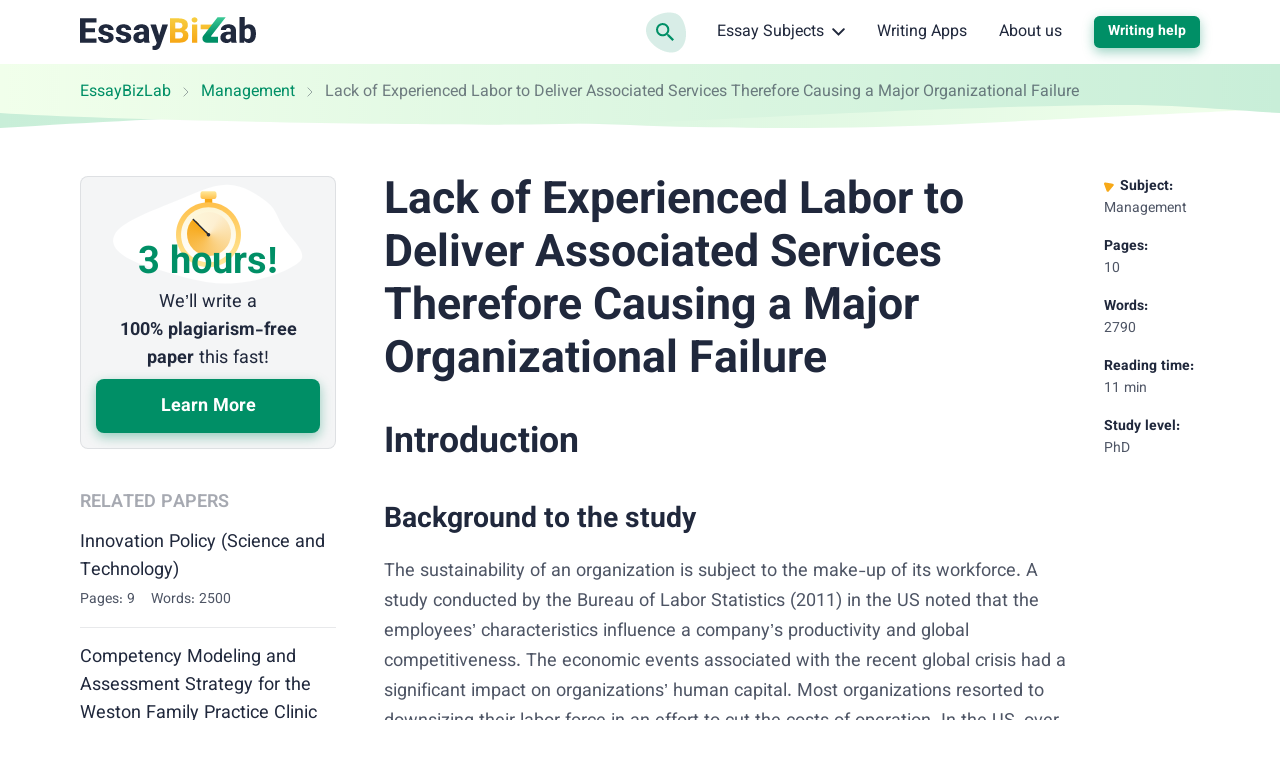

--- FILE ---
content_type: text/html; charset=utf-8
request_url: https://essaybizlab.com/lack-of-experienced-labor-to-deliver-associated-services-therefore-causing-a-major-organizational-failure/
body_size: 55886
content:

<!DOCTYPE html>
<html class="no-js no-touch" lang="en-US">
<head prefix="og: http://ogp.me/ns# fb: http://ogp.me/ns#">
<meta charset="UTF-8">
<meta name="viewport" content="width=device-width, initial-scale=1">
<link rel="preload" href="https://essaybizlab.com/wp-content/themes/essaybizlab/assets/css/single.css?ver=4be6838" as="style">
<link rel="preload" href="https://essaybizlab.com/wp-includes/js/wp-emoji-release.min.js?ver=5.9.8" as="script">
<link rel="preconnect" href="https://s.w.org" crossorigin>
<link rel="preconnect" href="https://www.googletagmanager.com" crossorigin>
<script>
dataLayer = [];
</script>
<!-- Google Tag Manager -->
<script>(function (w, d, s, l, i) {
w[l] = w[l] || [];
w[l].push({
'gtm.start': new Date().getTime(), event: 'gtm.js'
});
var f = d.getElementsByTagName(s)[0],
j = d.createElement(s),
dl = l != 'dataLayer' ? '&l=' + l : '';
j.async = true;
j.src =
'https://www.googletagmanager.com/gtm.js?id=' + i + dl;
f.parentNode.insertBefore(j, f);
})(window, document, 'script', 'dataLayer', 'GTM-N9DD9HZ');
</script>
<!-- End Google Tag Manager -->
<link rel="icon" href="https://essaybizlab.com/favicons/favicon-30x30.svg" type="image/svg+xml">
<link rel="icon" type="image/png" href="https://essaybizlab.com/favicons/favicon-48x48.png">
<link rel="apple-touch-icon" sizes="180x180" href="https://essaybizlab.com/favicons/apple-touch-icon.png" >
<link rel="manifest" href="https://essaybizlab.com/favicons/manifest.json">
<meta name="theme-color" content="#f2f4f5">
<script>
if (sessionStorage.fontLoaded) {
document.documentElement.className += ' font-variable-loaded';
}
</script>
<style>
@font-face {
font-family: "VazirmatnCritical";
font-weight: 100 900;
font-style: normal;
src: url([data-uri]);
}
</style>
<title>Lack of Experienced Labor to Deliver Associated Services Therefore Causing a Major Organizational Failure - 2790 Words | Free Paper Example</title>
<meta name='robots' content='max-image-preview:large' >
<!-- All In One SEO Pack Pro 3.7.1[34016,34148] -->
<!-- Debug String: 2JMJ7L5RSW0YVB/VLWAYKK/YBWK -->
<meta name="description"  content="Problem identification and analysis are paramount in improving the effectiveness and efficiency with which the organizational problems are addressed." >
<link rel="canonical" href="https://essaybizlab.com/lack-of-experienced-labor-to-deliver-associated-services-therefore-causing-a-major-organizational-failure/" >
<!-- All In One SEO Pack Pro -->
<script>
window._wpemojiSettings = {"baseUrl":"https:\/\/s.w.org\/images\/core\/emoji\/13.1.0\/72x72\/","ext":".png","svgUrl":"https:\/\/s.w.org\/images\/core\/emoji\/13.1.0\/svg\/","svgExt":".svg","source":{"concatemoji":"https:\/\/essaybizlab.com\/wp-includes\/js\/wp-emoji-release.min.js?ver=5.9.8"}};
/*! This file is auto-generated */
!function(e,a,t){var n,r,o,i=a.createElement("canvas"),p=i.getContext&&i.getContext("2d");function s(e,t){var a=String.fromCharCode;p.clearRect(0,0,i.width,i.height),p.fillText(a.apply(this,e),0,0);e=i.toDataURL();return p.clearRect(0,0,i.width,i.height),p.fillText(a.apply(this,t),0,0),e===i.toDataURL()}function c(e){var t=a.createElement("script");t.src=e,t.defer=t.type="text/javascript",a.getElementsByTagName("head")[0].appendChild(t)}for(o=Array("flag","emoji"),t.supports={everything:!0,everythingExceptFlag:!0},r=0;r<o.length;r++)t.supports[o[r]]=function(e){if(!p||!p.fillText)return!1;switch(p.textBaseline="top",p.font="600 32px Arial",e){case"flag":return s([127987,65039,8205,9895,65039],[127987,65039,8203,9895,65039])?!1:!s([55356,56826,55356,56819],[55356,56826,8203,55356,56819])&&!s([55356,57332,56128,56423,56128,56418,56128,56421,56128,56430,56128,56423,56128,56447],[55356,57332,8203,56128,56423,8203,56128,56418,8203,56128,56421,8203,56128,56430,8203,56128,56423,8203,56128,56447]);case"emoji":return!s([10084,65039,8205,55357,56613],[10084,65039,8203,55357,56613])}return!1}(o[r]),t.supports.everything=t.supports.everything&&t.supports[o[r]],"flag"!==o[r]&&(t.supports.everythingExceptFlag=t.supports.everythingExceptFlag&&t.supports[o[r]]);t.supports.everythingExceptFlag=t.supports.everythingExceptFlag&&!t.supports.flag,t.DOMReady=!1,t.readyCallback=function(){t.DOMReady=!0},t.supports.everything||(n=function(){t.readyCallback()},a.addEventListener?(a.addEventListener("DOMContentLoaded",n,!1),e.addEventListener("load",n,!1)):(e.attachEvent("onload",n),a.attachEvent("onreadystatechange",function(){"complete"===a.readyState&&t.readyCallback()})),(n=t.source||{}).concatemoji?c(n.concatemoji):n.wpemoji&&n.twemoji&&(c(n.twemoji),c(n.wpemoji)))}(window,document,window._wpemojiSettings);
</script>
<style>
img.wp-smiley,
img.emoji {
display: inline !important;
border: none !important;
box-shadow: none !important;
height: 1em !important;
width: 1em !important;
margin: 0 0.07em !important;
vertical-align: -0.1em !important;
background: none !important;
padding: 0 !important;
}
</style>
<link rel='stylesheet' id='wp-block-library-css'  href='https://essaybizlab.com/wp-includes/css/dist/block-library/style.min.css?ver=5.9.8' media='all' >
<style id='global-styles-inline-css'>
body{--wp--preset--color--black: hsl(222, 31%, 18%);--wp--preset--color--cyan-bluish-gray: #abb8c3;--wp--preset--color--white: hsl(0, 0%, 0%);--wp--preset--color--pale-pink: #f78da7;--wp--preset--color--vivid-red: #cf2e2e;--wp--preset--color--luminous-vivid-orange: #ff6900;--wp--preset--color--luminous-vivid-amber: #fcb900;--wp--preset--color--light-green-cyan: #7bdcb5;--wp--preset--color--vivid-green-cyan: #00d084;--wp--preset--color--pale-cyan-blue: #8ed1fc;--wp--preset--color--vivid-cyan-blue: #0693e3;--wp--preset--color--vivid-purple: #9b51e0;--wp--preset--color--black-800: hsl(222, 31%, 18%);--wp--preset--color--green-900: hsl(163, 100%, 23%);--wp--preset--color--green-800: hsl(163, 100%, 28%);--wp--preset--color--green-700: hsl(158, 67%, 39%);--wp--preset--color--green-650: hsl(158, 56%, 49%);--wp--preset--color--green-600: hsl(158, 35%, 50%);--wp--preset--color--green-500: hsl(112, 37%, 73%);--wp--preset--color--green-400: hsl(111, 37%, 73%);--wp--preset--color--green-300: hsl(144, 53%, 86%);--wp--preset--color--green-200: hsl(163, 38%, 89%);--wp--preset--color--green-100: hsl(125, 63%, 93%);--wp--preset--color--green-50: hsl(101, 100%, 96%);--wp--preset--color--yellow-600: hsl(39, 100%, 42%);--wp--preset--color--yellow-500: hsl(39, 84%, 47%);--wp--preset--color--yellow-400: hsl(39, 93%, 53%);--wp--preset--color--yellow-200: hsl(47deg, 92%, 61%);--wp--preset--color--yellow-100: hsl(39deg, 92%, 90%);--wp--preset--color--yellow-50: hsl(48deg, 91%, 92%);--wp--preset--color--gray-800: hsl(222deg, 13%, 35%);--wp--preset--color--gray-700: hsl(220deg, 22%, 39%);--wp--preset--color--gray-600: 223deg, 7%, 51%;--wp--preset--color--gray-400: hsl(222deg, 3%, 73%);--wp--preset--color--gray-200: hsl(223deg, 15%, 84%);--wp--preset--color--gray-100: hsl(209deg, 11%, 96%);--wp--preset--color--gray-50: hsl(240deg, 5%, 96%);--wp--preset--color--red-500: hsl(3deg, 98%, 66%);--wp--preset--color--red-100: hsl(3deg, 100%, 95%);--wp--preset--gradient--vivid-cyan-blue-to-vivid-purple: linear-gradient(135deg,rgba(6,147,227,1) 0%,rgb(155,81,224) 100%);--wp--preset--gradient--light-green-cyan-to-vivid-green-cyan: linear-gradient(135deg,rgb(122,220,180) 0%,rgb(0,208,130) 100%);--wp--preset--gradient--luminous-vivid-amber-to-luminous-vivid-orange: linear-gradient(135deg,rgba(252,185,0,1) 0%,rgba(255,105,0,1) 100%);--wp--preset--gradient--luminous-vivid-orange-to-vivid-red: linear-gradient(135deg,rgba(255,105,0,1) 0%,rgb(207,46,46) 100%);--wp--preset--gradient--very-light-gray-to-cyan-bluish-gray: linear-gradient(135deg,rgb(238,238,238) 0%,rgb(169,184,195) 100%);--wp--preset--gradient--cool-to-warm-spectrum: linear-gradient(135deg,rgb(74,234,220) 0%,rgb(151,120,209) 20%,rgb(207,42,186) 40%,rgb(238,44,130) 60%,rgb(251,105,98) 80%,rgb(254,248,76) 100%);--wp--preset--gradient--blush-light-purple: linear-gradient(135deg,rgb(255,206,236) 0%,rgb(152,150,240) 100%);--wp--preset--gradient--blush-bordeaux: linear-gradient(135deg,rgb(254,205,165) 0%,rgb(254,45,45) 50%,rgb(107,0,62) 100%);--wp--preset--gradient--luminous-dusk: linear-gradient(135deg,rgb(255,203,112) 0%,rgb(199,81,192) 50%,rgb(65,88,208) 100%);--wp--preset--gradient--pale-ocean: linear-gradient(135deg,rgb(255,245,203) 0%,rgb(182,227,212) 50%,rgb(51,167,181) 100%);--wp--preset--gradient--electric-grass: linear-gradient(135deg,rgb(202,248,128) 0%,rgb(113,206,126) 100%);--wp--preset--gradient--midnight: linear-gradient(135deg,rgb(2,3,129) 0%,rgb(40,116,252) 100%);--wp--preset--duotone--dark-grayscale: url('#wp-duotone-dark-grayscale');--wp--preset--duotone--grayscale: url('#wp-duotone-grayscale');--wp--preset--duotone--purple-yellow: url('#wp-duotone-purple-yellow');--wp--preset--duotone--blue-red: url('#wp-duotone-blue-red');--wp--preset--duotone--midnight: url('#wp-duotone-midnight');--wp--preset--duotone--magenta-yellow: url('#wp-duotone-magenta-yellow');--wp--preset--duotone--purple-green: url('#wp-duotone-purple-green');--wp--preset--duotone--blue-orange: url('#wp-duotone-blue-orange');--wp--preset--font-size--small: 13px;--wp--preset--font-size--medium: 20px;--wp--preset--font-size--large: 36px;--wp--preset--font-size--x-large: 42px;}.has-black-color{color: var(--wp--preset--color--black) !important;}.has-cyan-bluish-gray-color{color: var(--wp--preset--color--cyan-bluish-gray) !important;}.has-white-color{color: var(--wp--preset--color--white) !important;}.has-pale-pink-color{color: var(--wp--preset--color--pale-pink) !important;}.has-vivid-red-color{color: var(--wp--preset--color--vivid-red) !important;}.has-luminous-vivid-orange-color{color: var(--wp--preset--color--luminous-vivid-orange) !important;}.has-luminous-vivid-amber-color{color: var(--wp--preset--color--luminous-vivid-amber) !important;}.has-light-green-cyan-color{color: var(--wp--preset--color--light-green-cyan) !important;}.has-vivid-green-cyan-color{color: var(--wp--preset--color--vivid-green-cyan) !important;}.has-pale-cyan-blue-color{color: var(--wp--preset--color--pale-cyan-blue) !important;}.has-vivid-cyan-blue-color{color: var(--wp--preset--color--vivid-cyan-blue) !important;}.has-vivid-purple-color{color: var(--wp--preset--color--vivid-purple) !important;}.has-black-background-color{background-color: var(--wp--preset--color--black) !important;}.has-cyan-bluish-gray-background-color{background-color: var(--wp--preset--color--cyan-bluish-gray) !important;}.has-white-background-color{background-color: var(--wp--preset--color--white) !important;}.has-pale-pink-background-color{background-color: var(--wp--preset--color--pale-pink) !important;}.has-vivid-red-background-color{background-color: var(--wp--preset--color--vivid-red) !important;}.has-luminous-vivid-orange-background-color{background-color: var(--wp--preset--color--luminous-vivid-orange) !important;}.has-luminous-vivid-amber-background-color{background-color: var(--wp--preset--color--luminous-vivid-amber) !important;}.has-light-green-cyan-background-color{background-color: var(--wp--preset--color--light-green-cyan) !important;}.has-vivid-green-cyan-background-color{background-color: var(--wp--preset--color--vivid-green-cyan) !important;}.has-pale-cyan-blue-background-color{background-color: var(--wp--preset--color--pale-cyan-blue) !important;}.has-vivid-cyan-blue-background-color{background-color: var(--wp--preset--color--vivid-cyan-blue) !important;}.has-vivid-purple-background-color{background-color: var(--wp--preset--color--vivid-purple) !important;}.has-black-border-color{border-color: var(--wp--preset--color--black) !important;}.has-cyan-bluish-gray-border-color{border-color: var(--wp--preset--color--cyan-bluish-gray) !important;}.has-white-border-color{border-color: var(--wp--preset--color--white) !important;}.has-pale-pink-border-color{border-color: var(--wp--preset--color--pale-pink) !important;}.has-vivid-red-border-color{border-color: var(--wp--preset--color--vivid-red) !important;}.has-luminous-vivid-orange-border-color{border-color: var(--wp--preset--color--luminous-vivid-orange) !important;}.has-luminous-vivid-amber-border-color{border-color: var(--wp--preset--color--luminous-vivid-amber) !important;}.has-light-green-cyan-border-color{border-color: var(--wp--preset--color--light-green-cyan) !important;}.has-vivid-green-cyan-border-color{border-color: var(--wp--preset--color--vivid-green-cyan) !important;}.has-pale-cyan-blue-border-color{border-color: var(--wp--preset--color--pale-cyan-blue) !important;}.has-vivid-cyan-blue-border-color{border-color: var(--wp--preset--color--vivid-cyan-blue) !important;}.has-vivid-purple-border-color{border-color: var(--wp--preset--color--vivid-purple) !important;}.has-vivid-cyan-blue-to-vivid-purple-gradient-background{background: var(--wp--preset--gradient--vivid-cyan-blue-to-vivid-purple) !important;}.has-light-green-cyan-to-vivid-green-cyan-gradient-background{background: var(--wp--preset--gradient--light-green-cyan-to-vivid-green-cyan) !important;}.has-luminous-vivid-amber-to-luminous-vivid-orange-gradient-background{background: var(--wp--preset--gradient--luminous-vivid-amber-to-luminous-vivid-orange) !important;}.has-luminous-vivid-orange-to-vivid-red-gradient-background{background: var(--wp--preset--gradient--luminous-vivid-orange-to-vivid-red) !important;}.has-very-light-gray-to-cyan-bluish-gray-gradient-background{background: var(--wp--preset--gradient--very-light-gray-to-cyan-bluish-gray) !important;}.has-cool-to-warm-spectrum-gradient-background{background: var(--wp--preset--gradient--cool-to-warm-spectrum) !important;}.has-blush-light-purple-gradient-background{background: var(--wp--preset--gradient--blush-light-purple) !important;}.has-blush-bordeaux-gradient-background{background: var(--wp--preset--gradient--blush-bordeaux) !important;}.has-luminous-dusk-gradient-background{background: var(--wp--preset--gradient--luminous-dusk) !important;}.has-pale-ocean-gradient-background{background: var(--wp--preset--gradient--pale-ocean) !important;}.has-electric-grass-gradient-background{background: var(--wp--preset--gradient--electric-grass) !important;}.has-midnight-gradient-background{background: var(--wp--preset--gradient--midnight) !important;}.has-small-font-size{font-size: var(--wp--preset--font-size--small) !important;}.has-medium-font-size{font-size: var(--wp--preset--font-size--medium) !important;}.has-large-font-size{font-size: var(--wp--preset--font-size--large) !important;}.has-x-large-font-size{font-size: var(--wp--preset--font-size--x-large) !important;}
</style>
<script src='https://essaybizlab.com/wp-content/themes/essaybizlab/libs/jquery/jquery-3.6.0.min.js?ver=3.6.0' id='jquery-js'></script>
<meta property="og:type" content="website" >
<meta property="og:title" content="Lack of Experienced Labor to Deliver Associated Services Therefore Causing a Major Organizational Failure - 2790 Words | Free Paper Example" >
<meta property="og:description" content="Problem identification and analysis are paramount in improving the effectiveness and efficiency with which the organizational problems are addressed." >
<meta property="og:url" content="https://essaybizlab.com/lack-of-experienced-labor-to-deliver-associated-services-therefore-causing-a-major-organizational-failure/" >
<meta property="og:site_name" content="EssayBizLab" >
<meta property="og:image" content="https://essaybizlab.com/wp-content/uploads/2022/01/226653_1.png" >
<meta property="og:image:type" content="image/png" >
<meta property="og:image:width" content="871" >
<meta property="og:image:height" content="491" >
<meta property="og:image:alt" content="Lack of Experienced Labor to Deliver Associated Services Therefore Causing a Major Organizational Failure - 2790 Words | Free Paper Example" >
<meta name="twitter:card" content="summary" >
<meta name="twitter:title" content="Lack of Experienced Labor to Deliver Associated Services Therefore Causing a Major Organizational Failure - 2790 Words | Free Paper Example" >
<meta name="twitter:description" content="Problem identification and analysis are paramount in improving the effectiveness and efficiency with which the organizational problems are addressed." >
<meta name="twitter:url" content="https://essaybizlab.com/lack-of-experienced-labor-to-deliver-associated-services-therefore-causing-a-major-organizational-failure/" >
<meta name="twitter:image" content="https://essaybizlab.com/wp-content/uploads/2022/01/226653_1.png" >
<style>*,*::before,*::after{box-sizing:border-box}body{margin:0;font-family:var(--bs-body-font-family);font-size:var(--bs-body-font-size);font-weight:var(--bs-body-font-weight);line-height:var(--bs-body-line-height);color:var(--bs-body-color);text-align:var(--bs-body-text-align);background-color:var(--bs-body-bg);-webkit-text-size-adjust:100%}h3,h2,h1{margin-top:0;margin-bottom:.5rem;font-weight:500;line-height:1.2}h1{font-size:var(--font-size-h1)}h2{font-size:var(--font-size-h2)}h3{font-size:var(--font-size-h3)}p{margin-top:0;margin-bottom:1.5rem}ol,ul{padding-left:2rem}ol,ul{margin-top:0;margin-bottom:1rem}ol ol,ul ul{margin-bottom:0}b,strong{font-weight:bolder}a{color:var(--c-link, var(--green-800));text-decoration:underline}figure{margin:0 0 1rem}img,svg{vertical-align:middle}table{caption-side:bottom;border-collapse:collapse}th{text-align:inherit;text-align:-webkit-match-parent}thead,tbody,tr,td,th{border-color:inherit;border-style:solid;border-width:0}label{display:inline-block}button{border-radius:0}input,button{margin:0;font-family:inherit;font-size:inherit;line-height:inherit}button{text-transform:none}button,[type=button]{-webkit-appearance:button}::-moz-focus-inner{padding:0;border-style:none}::-webkit-datetime-edit-fields-wrapper,::-webkit-datetime-edit-text,::-webkit-datetime-edit-minute,::-webkit-datetime-edit-hour-field,::-webkit-datetime-edit-day-field,::-webkit-datetime-edit-month-field,::-webkit-datetime-edit-year-field{padding:0}::-webkit-inner-spin-button{height:auto}[type=search]{outline-offset:-2px;-webkit-appearance:textfield}::-webkit-search-decoration{-webkit-appearance:none}::-webkit-color-swatch-wrapper{padding:0}::file-selector-button{font:inherit}::-webkit-file-upload-button{font:inherit;-webkit-appearance:button}.container{width:100%;padding-right:var(--bs-gutter-x, 1rem);padding-left:var(--bs-gutter-x, 1rem);margin-right:auto;margin-left:auto}@media (min-width:576px){.container{max-width:540px}}@media (min-width:768px){.container{max-width:720px}}@media (min-width:992px){.container{max-width:924px}}@media (min-width:1200px){.container{max-width:1152px}}.row{--bs-gutter-x: 2rem;--bs-gutter-y: 0;display:flex;flex-wrap:wrap}.row>*{flex-shrink:0;width:100%;max-width:100%;padding-right:calc(var(--bs-gutter-x)*.5);padding-left:calc(var(--bs-gutter-x)*.5);margin-top:var(--bs-gutter-y)}@media (min-width:992px){.col-lg-3{flex:0 0 auto;width:25%}.col-lg-9{flex:0 0 auto;width:75%}}.d-block{display:block!important}.d-none{display:none!important}.h-100{height:100%!important}.pt-3{padding-top:3rem!important}.pb-5{padding-bottom:5rem!important}.text-end{text-align:right!important}.text-nowrap{white-space:nowrap!important}@media (min-width:992px){.d-lg-block{display:block!important}.d-lg-none{display:none!important}.flex-lg-row-reverse{flex-direction:row-reverse!important}}.visually-hidden{position:absolute!important;width:1px!important;height:1px!important;padding:0!important;margin:-1px!important;overflow:hidden!important;clip:rect(0,0,0,0)!important;white-space:nowrap!important;border:0!important}:root{--accent-400: hsl(30, 100%, 62%);--white-default: hsl(0, 0%, 100%);--black-default: hsl(0, 0%, 0%);--black-800: hsl(222, 31%, 18%);--primary-900: hsl(208, 100%, 29%);--primary-800: hsl(208, 87%, 39%);--primary-100: hsl(178, 33%, 90%);--blue-800: hsl(208, 87%, 39%);--green-900: hsl(163, 100%, 23%);--green-800: hsl(163, 100%, 28%);--green-700: hsl(158, 67%, 39%);--green-650: hsl(158, 56%, 49%);--green-600: hsl(158, 35%, 50%);--green-500: hsl(112, 37%, 73%);--green-400: hsl(111, 37%, 73%);--green-300: hsl(144, 53%, 86%);--green-200: hsl(163, 38%, 89%);--green-100: hsl(125, 63%, 93%);--green-50: hsl(101, 100%, 96%);--yellow-600: hsl(39, 100%, 42%);--yellow-500: hsl(39, 84%, 47%);--yellow-400: hsl(39, 93%, 53%);--yellow-200: hsl(47, 92%, 61%);--yellow-100: hsl(39, 92%, 90%);--yellow-50: hsl(48, 91%, 92%);--gray-800: hsl(222, 13%, 35%);--gray-700: hsl(220, 22%, 39%);--gray-600: hsl(223, 7%, 51%);--gray-400: hsl(222, 3%, 73%);--gray-200: hsl(223, 15%, 84%);--gray-100: hsl(209, 11%, 96%);--gray-50: hsl(240, 5%, 96%);--red-500: hsl(3, 98%, 66%);--red-100: hsl(3, 100%, 95%);--white-default-alpha-074: rgba(255, 255, 255, 0.74);--white-default-alpha-0: rgba(255, 255, 255, 0);--black-800-alpha-008: rgba(32, 40, 60, 0.08);--black-800-alpha-01: rgba(32, 40, 60, 0.1);--black-800-alpha-04: rgba(32, 40, 60, 0.4);--black-800-alpha-06: rgba(32, 40, 60, 0.6);--black-800-alpha-08: rgba(32, 40, 60, 0.8);--green-800-alpha-04: rgba(0, 143, 102, 0.4);--green-800-alpha-02: rgba(0, 143, 102, 0.2);--green-800-alpha-01: rgba(0, 143, 102, 0.1);--green-400-alpha-02: rgba(168, 212, 161, 0.2);--yellow-400-alpha-05: rgba(247, 169, 24, 0.5);--yellow-400-alpha-01: rgba(247, 169, 24, 0.1);--gray-700-alpha-025: rgba(78, 92, 121, 0.25);--gray-600-alpha-08: rgba(121, 126, 139, 0.8);--gray-100-alpha-0: rgba(244, 245, 246, 0);--gray-50-alpha-0: rgba(244, 244, 245, 0)}.text-color-green-800{color:var(--green-800)}:root{--heading-scale-ratio: 1.18;--heading-line-height: 1.5;--paragraph-unit: 16px;--body-line-height: 1.6;--font-family-default: Vazirmatn, sans-serif;--font-weight-demi: 300;--font-weight-regular: 400;--font-weight-semibold: 600;--font-weight-bold: 700}@media (min-width:576px){:root{--paragraph-unit: 17px}}@media (min-width:768px){:root{--heading-scale-ratio: 1.2}}@media (min-width:992px){:root{--heading-scale-ratio: 1.255}}@media (min-width:1200px){:root{--paragraph-unit: 18px}}html{--font-size-paragraph: var(--paragraph-unit);--font-size-h0: calc(calc(calc(calc(calc(var(--paragraph-unit) * var(--heading-scale-ratio)) * var(--heading-scale-ratio)) * var(--heading-scale-ratio)) * var(--heading-scale-ratio)) * var(--heading-scale-ratio));--font-size-h1: calc(calc(calc(calc(var(--paragraph-unit) * var(--heading-scale-ratio)) * var(--heading-scale-ratio)) * var(--heading-scale-ratio)) * var(--heading-scale-ratio));--font-size-h2: calc(calc(calc(var(--paragraph-unit) * var(--heading-scale-ratio)) * var(--heading-scale-ratio)) * var(--heading-scale-ratio));--font-size-h3: calc(calc(var(--paragraph-unit) * var(--heading-scale-ratio)) * var(--heading-scale-ratio));--font-size-h4: calc(var(--paragraph-unit) * var(--heading-scale-ratio));--font-size-h5: var(--paragraph-unit)}@media (max-width:575.98px){:root{--bs-gutter-x: 2.25rem}.row{--bs-gutter-x: 4.5rem}}@media (min-width:576px){:root{--bs-gutter-x: 1rem}.row{--bs-gutter-x: 2rem}}.row{margin-top:calc(var(--bs-gutter-y)*-1);margin-right:calc(var(--bs-gutter-x)*-0.5);margin-left:calc(var(--bs-gutter-x)*-0.5)}html{font-size:8px}@media (min-width:576px){html{font-size:10px}}@media (min-width:768px){html{font-size:12px}}@media (min-width:992px){html{font-size:14px}}@media (min-width:1200px){html{font-size:16px}}.site{display:flex;flex-direction:column;min-height:100vh}.site__content{flex-grow:1}.bubble-animation{--bgc-bubble-animation: var(--green-800-alpha-01);position:relative;z-index:1;transform:translate3d(0,0,0);transform-style:preserve-3d}.bubble-animation::before,.bubble-animation::after{position:absolute;top:0;left:0;z-index:-1;display:block;width:100%;height:100%;background-color:var(--bgc-bubble-animation);border-radius:60% 58% 70% 30%/45% 45% 55% 55%;content:"";will-change:border-radius,transform,opacity}.bubble-animation::before{animation:morph 2s linear infinite}.bubble-animation::after{line-height:120px;text-indent:-21px;animation:morph 4s linear infinite;animation-delay:300ms}@keyframes morph{0%,100%{border-radius:60% 58% 70% 30%/45% 45% 55% 55%;transform:translate3d(0,0,0) rotateZ(1deg)}34%{border-radius:70% 30% 46% 54%/40% 39% 71% 70%;transform:translate3d(0,1%,0) rotateZ(1deg)}50%{transform:translate3d(0,0,0) rotateZ(1deg);opacity:.89}67%{border-radius:100% 70% 60% 100%/100% 100% 60% 60%;transform:translate3d(0,-1%,0) rotateZ(1deg)}}body{--height-of-edge-wave: 24px;--margin-for-edge-wave: 23px;--position-of-edge-wave: -23px;font-size:16px;min-width:320px;overflow-x:hidden;color:var(--black-800);font-weight:var(--font-weight-regular);font-family:sans-serif;line-height:var(--body-line-height);background-color:var(--bgc-body, var(--white-default))}html.font-critical-loaded body{font-family:VazirmatnCritical,sans-serif}html.font-variable-loaded body{font-family:Vazirmatn,sans-serif}@font-face{font-weight:100 900;font-family:Vazirmatn;font-style:normal;font-display:swap;src:url(/wp-content/themes/essaybizlab/assets/fonts/vazirmatn-latin-wght-normal-58f397f8c41d29e8e720.woff2) format("woff2-variations");unicode-range:U+0000-00FF,U+0131,U+0152-0153,U+02BB-02BC,U+02C6,U+02DA,U+02DC,U+0304,U+0308,U+0329,U+2000-206F,U+2074,U+20AC,U+2122,U+2191,U+2193,U+2212,U+2215,U+FEFF,U+FFFD;font-named-instance:"Regular"}a{text-decoration:none}p{font-size:var(--font-size-paragraph);line-height:var(--body-line-height)}p{margin-bottom:var(--mb-p, 14px)}@media (min-width:576px){p{--mb-p: 16px}}h1,h2,h3{-webkit-font-smoothing:antialiased;-moz-osx-font-smoothing:grayscale;margin-bottom:var(--heading-margin-bottom, 1rem);color:var(--c-heading, var(--black-800));font-weight:var(--font-weight-bold);line-height:var(--heading-line-height)}h1:last-child{--heading-margin-bottom: 0}h1{--heading-line-height: 1.2;font-size:var(--font-size-h1)}h2{--heading-line-height: 1.35;font-size:var(--font-size-h2)}h3{--heading-line-height: 1.45;font-size:var(--font-size-h3)}img{display:block;max-width:100%;height:auto;margin:auto}.article:not(.article--collections) .webkit-scrollbars--table{margin-top:1.5rem;margin-bottom:1rem}.article:not(.article--collections) .webkit-scrollbars--table .table-responsive{padding:1.5px;overflow-x:auto}.article:not(.article--collections) .webkit-scrollbars--table .table{margin-bottom:1rem;overflow:hidden;word-wrap:normal;word-break:normal;border-radius:8px;box-shadow:0 0 0 1.5px var(--black-800-alpha-01)}.article:not(.article--collections) .webkit-scrollbars--table .table tr{vertical-align:top}.article:not(.article--collections) .webkit-scrollbars--table .table thead th{padding:14px 12px 10px;background-color:var(--green-800-alpha-01);border-right:1.5px solid var(--green-800-alpha-02);border-bottom:1.5px solid var(--green-800-alpha-02)}.article:not(.article--collections) .webkit-scrollbars--table .table thead th:last-child{border-right:0}.article:not(.article--collections) .webkit-scrollbars--table .table tbody tr{border-bottom:1px solid var(--brown-400)}.article:not(.article--collections) .webkit-scrollbars--table .table tbody tr:nth-child(odd){background-color:rgba(0,0,0,0)}.article:not(.article--collections) .webkit-scrollbars--table .table tbody td,.article:not(.article--collections) .webkit-scrollbars--table .table tbody th{font-size:16px;padding:12px;border-right:1.5px solid var(--black-800-alpha-01)}.article:not(.article--collections) .webkit-scrollbars--table .table tbody td:last-child{border:0}.article:not(.article--collections) .article__content figure.wp-block-table{margin-top:1.5rem;margin-bottom:1rem}.article:not(.article--collections) .article__content figure.wp-block-table .webkit-scrollbars--table{margin-top:0;margin-bottom:0}.webkit-scrollbars ::-webkit-scrollbar{width:5px;height:5px}.webkit-scrollbars ::-webkit-scrollbar-corner{background:var(--gray-100)}.webkit-scrollbars ::-webkit-scrollbar-button{width:0;height:0}.webkit-scrollbars ::-webkit-scrollbar-track{background-color:var(--gray-100);border:0}.webkit-scrollbars ::-webkit-scrollbar-thumb{background-color:var(--green-400);border-radius:5px}.a-bnr{position:relative;display:block;text-align:center;background-color:var(--white-default);background-image:url("data:image/svg+xml;charset=utf-8,%3Csvg xmlns=%27http://www.w3.org/2000/svg%27 width=%27348.2%27 height=%27348.2%27 xml:space=%27preserve%27 stroke=%27hsl%28209, 11%25, 96%25%29%27%3E%3Ccircle fill=%27none%27 stroke-width=%277%27 cx=%27174.1%27 cy=%27174.1%27 r=%2720.4%27/%3E%3Ccircle fill=%27none%27 stroke-width=%276%27 cx=%27174.1%27 cy=%27174.1%27 r=%2743.4%27/%3E%3Cpath fill=%27none%27 stroke-width=%275%27 d=%27M241.2 174.1c0 37.1-30.1 67.1-67.1 67.1S107 211.1 107 174.1c0-37.1 30.1-67.1 67.1-67.1s67.1 30 67.1 67.1z%27/%3E%3Ccircle fill=%27none%27 stroke-width=%274%27 cx=%27174.1%27 cy=%27174.1%27 r=%2793.7%27/%3E%3Ccircle fill=%27none%27 stroke-width=%273%27 cx=%27174.1%27 cy=%27174.1%27 r=%27120.4%27/%3E%3Cpath fill=%27none%27 stroke-width=%272%27 d=%27M321 174.1c0 81.2-65.8 147-147 147s-147-65.8-147-147 65.8-147 147-147 147 65.8 147 147z%27/%3E%3Ccircle fill=%27none%27 cx=%27174.1%27 cy=%27174.1%27 r=%27173.6%27/%3E%3C/svg%3E");background-repeat:no-repeat;background-size:264px 264px;border-radius:8px;box-shadow:inset 0 0 0 1px var(--black-800-alpha-01),0 6px 16px var(--black-800-alpha-008)}.a-bnr--1{padding-top:4px;background-position:top -80px left 50%}@media (min-width:576px){.a-bnr{display:flex;text-align:left;background-position:top 50% right -175px}.a-bnr--1{flex-direction:row-reverse}.a-bnr--1{padding-top:0;background-position:right -47px top -54px}}.a-bnr__content,.a-bnr__text,.a-bnr__image{display:block}.a-bnr__content{width:100%;padding:var(--pt-a-bnr-content, 24px) 24px 24px 24px}.a-bnr--1 .a-bnr__content{--pt-a-bnr-content: 8px}@media (min-width:576px){.a-bnr--1 .a-bnr__content{--pt-a-bnr-content: 16px}}@media (min-width:576px){.a-bnr__content{margin-right:24px}}.a-bnr__text{font-size:var(--font-size-paragraph);line-height:var(--body-line-height);margin-bottom:12px;color:var(--black-800);text-align:left}.a-bnr__image{width:var(--w-a-bnr-img, 100%);background-repeat:no-repeat;background-position:center;background-size:contain}@media (min-width:576px){.a-bnr__image{flex-shrink:0}}.a-bnr--1 .a-bnr__image{height:96px;background-image:url(/wp-content/themes/essaybizlab/assets/images/deliver-b1bed6d3b1cd6ef2007b.svg)}@media (min-width:576px){.a-bnr--1 .a-bnr__image{width:var(--w-a-bnr-img, 185px);height:auto;background-position:27px 12px;background-size:132px 132px}}.a-bnr .btn-parent{display:inline-block}@media (min-width:992px){.article{padding-left:1rem}}@media (min-width:1200px){.article.article--sample{position:relative;padding-right:128px}}.article__header{margin-bottom:2rem}.article__content h2,.article__content h3{margin-top:20px}@media (min-width:576px){.article__content h2,.article__content h3{margin-top:2rem}}.article__content p,.article__content ul,.article__content ol{--body-line-height: 1.7;color:var(--gray-800)}.article__content>ul{--row-gap-custom-list: 12px;--top-ul-marker: 0.4em;--left-ul-marker: 12px;--size-ul-marker: 9px;--padding-left-ul: 33px;--background-image-ul-marker: url( "data:image/svg+xml;charset=utf-8,%3Csvg xmlns=%27http://www.w3.org/2000/svg%27 width=%279%27 height=%279%27 xml:space=%27preserve%27 stroke=%27hsl%28163, 100%25, 28%25%29%27%3E%3Ccircle fill=%27none%27 stroke-width=%273%27 cx=%274.5%27 cy=%274.5%27 r=%273%27/%3E%3C/svg%3E" );font-size:var(--font-size-paragraph);line-height:var(--body-line-height)}.article__content>ul,.article__content>ul ul{display:grid;grid-row-gap:var(--row-gap-custom-list);padding:0;list-style-type:none}@media (min-width:576px){.article__content>ul,.article__content>ul ul{--left-ul-marker: 24px;--padding-left-ul: 49px}}.article__content>ul>li,.article__content>ul ul>li{position:relative;padding-left:var(--padding-left-ul)}.article__content>ul>li::before,.article__content>ul ul>li::before{position:absolute;top:var(--top-ul-marker);left:var(--left-ul-marker);display:block;width:var(--size-ul-marker);height:var(--size-ul-marker);background-image:var(--background-image-ul-marker);background-repeat:no-repeat;background-position:center;content:""}.article__content>ul ul{--top-ul-marker: 0.5em;--left-ul-marker: 2px;--size-ul-marker: 6px;--padding-left-ul: 18px;--background-image-ul-marker: url( "data:image/svg+xml;charset=utf-8,%3Csvg xmlns=%27http://www.w3.org/2000/svg%27 viewBox=%270 0 6 6%27 xml:space=%27preserve%27 fill=%27hsl%28163, 100%25, 28%25%29%27%3E%3Ccircle cx=%273%27 cy=%273%27 r=%273%27/%3E%3C/svg%3E" )}@media (min-width:576px){.article__content>ul ul{--left-ul-marker: -4px}}.article__content>ul ul>li:first-child{margin-top:var(--row-gap-custom-list)}.article__content>ol{--row-gap-custom-list: 12px;--content-ol: counter(item);--padding-left-ol: 35px;--left-counter-ol: 0;--size-counter-ol: 27px;--background-image-counter-ol: url( "data:image/svg+xml;charset=utf-8,%3Csvg width=%2732%27 height=%2732%27 xmlns=%27http://www.w3.org/2000/svg%27 preserveAspectRatio=%27none%27 fill=%27hsl%28125, 63%25, 93%25%29%27%3E%3Cpath d=%27M26.0515 30.4217C34.565 24.8195 33.0626 9.54062 27.053 2.91979C21.0435 -3.70104 0.511015 1.39191 0.0102215 13.615C-0.490572 25.838 17.5379 36.0239 26.0515 30.4217Z%27/%3E%3C/svg%3E" );font-size:var(--font-size-paragraph);line-height:var(--body-line-height)}.article__content>ol,.article__content>ol ol{display:grid;grid-row-gap:var(--row-gap-custom-list);padding:0;list-style-type:none}@media (min-width:576px){.article__content>ol,.article__content>ol ol{--padding-left-ol: 49px;--left-counter-ol: 8px;--size-counter-ol: 29px}}@media (min-width:992px){.article__content>ol,.article__content>ol ol{--padding-left-ol: 52px;--size-counter-ol: 32px}}.article__content>ol>li,.article__content>ol ol>li{position:relative;padding-left:var(--padding-left-ol)}.article__content>ol>li::before,.article__content>ol ol>li::before{position:absolute;top:0;left:var(--left-counter-ol);display:block;min-width:var(--size-counter-ol);height:var(--size-counter-ol);color:var(--green-800);font-weight:var(--font-weight-bold);font-size:16px;line-height:var(--size-counter-ol);text-align:right;text-align:center;background-image:var(--background-image-counter-ol);background-repeat:no-repeat;background-size:100% 100%;content:var(--content-ol);counter-increment:item}.article__content>ol>li ol{--content-ol: counters(item, ".") "";--left-counter-ol: -4px;--padding-left-ol: 29px;--width-counter-ol: 36px;--background-image-counter-ol: none}@media (min-width:576px){.article__content>ol>li ol{--left-counter-ol: -7px;--padding-left-ol: 31px}}@media (min-width:992px){.article__content>ol>li ol{--left-counter-ol: -12px;--padding-left-ol: 28px}}.article__content>ol>li ol>li:first-child{margin-top:var(--row-gap-custom-list)}.article__content>ol:not(.custom-numbering-proceed),.article__content>ol ol:not(.custom-numbering-proceed){counter-reset:item}.article__content .a-bnr{margin:2rem 0}.article__content .toc ol{--body-line-height: 1.6}.breadcrumbs{padding:1rem 0 1.5rem;color:var(--black-800-alpha-06)}.breadcrumbs:last-child{padding-bottom:0}.breadcrumbs-separator{display:inline-block;width:10px;height:12px;margin:0 var(--mx-separator, 6px);vertical-align:middle;background-image:url("data:image/svg+xml;charset=utf-8,%3Csvg xmlns=%27http://www.w3.org/2000/svg%27 width=%2710%27 height=%2712%27 xml:space=%27preserve%27 stroke=%27hsl%28222, 31%25, 18%25%29%27%3E%3Cpath fill=%27none%27 d=%27M2.7 1.6 7 6l-4.4 4.4%27/%3E%3C/svg%3E");background-repeat:no-repeat;background-position:center;background-size:contain;opacity:.4}@media (min-width:576px){.breadcrumbs-separator{--mx-separator: 10px}}.burger{position:relative;padding:7px 0;background-color:rgba(0,0,0,0);border:0}@media (min-width:576px){.burger{margin-right:3rem}}.burger__stripe{display:block;width:20px;height:3px;background-color:var(--black-800);border-radius:3px}.burger__stripe--top,.burger__stripe--bottom{position:absolute;top:7px;right:0}.burger__stripe--top{transform:translateY(-7px)}.burger__stripe--bottom{width:12px;transform:translateY(7px)}.btn{--bgc-btn: var(--green-800);--bgc-btn-hover: var(--green-900);--bxsh-btn: 0 4px 12px var(--green-800-alpha-04);font-size:var(--font-size-paragraph);line-height:var(--body-line-height);display:inline-grid;grid-auto-flow:column;gap:8px;align-items:center;justify-content:center;height:var(--h-btn, 2.5em);padding:0 var(--px-btn, 1.3em);color:var(--c-btn, var(--white-default));font-weight:var(--font-weight-bold);line-height:var(--lh-btn, 2.8);background-color:var(--bgc-btn);border:0;border-radius:8px;box-shadow:var(--bxsh-btn)}.btn--sm{font-size:14px;--h-btn: 2.25em;--lh-btn: 2.4;--px-btn: 14px;border-radius:.4em}.btn--lg{--h-btn: 3em;--lh-btn: 3.2;--px-btn: 1.8em}.btn--yellow{--bgc-btn: var(--yellow-400);--bgc-btn-hover: var(--yellow-500);--bxsh-btn: 0 4px 12px var(--yellow-400-alpha-05)}.btn__icon{margin-left:.5em}.btn--icon-only{--bgc-btn: transparent;--bgc-btn-hover: transparent;--bxsh-btn: none}a.btn{--c-link-hover: var(--white-default)}.btn-parent{display:inline-block;perspective:350px}:root{--font-weight-bold: 700;--z-index-chatbot: 20;--z-index-overlay-chatbot: 10000;--c-button-close-chatbot: var(--black-800-alpha-04);--c-button-close-hover-chatbot: var(--gray-600);--bc-overlay-chatbot: var(--gray-600-alpha-08);--c-button-close-overlay-chatbot: var(--gray-100);--c-button-close-hover-overlay-chatbot: var(--white-default);--c-border-avatar-chatbot: var(--white-default);--c-border-bubble-avatar-chatbot: var(--white-default);--bc-bubble-chatbot: var(--yellow-400);--bc-bubble-hover-chatbot: var(--yellow-500);--c-border-avatar-small-chatbot: var(--gray-200);--c-bubble-chatbot: var(--yellow-400);--c-bubble-hover-chatbot: var(--yellow-500);--c-welcome-message-chatbot: var(--black-800);--c-border-welcome-chatbot: var(--green-400);--bc-welcome-message-chatbot: var(--white-default);--shadow-chatbot: 0 4px 20px var(--gray-700-alpha-025);--c-button-close-welcome-chatbot: var(--black-800-alpha-04);--c-button-close-welcome-hover-chatbot: var(--gray-600);--c-border-avatar-welcome-chatbot: var(--green-400);--bc-main-body-chatbot: var(--white-default);--c-border-main-body-chatbot: var(--gray-200);--c-support-name-chatbot: var(--white-default);--c-support-status-chatbot: var(--green-200);--c-reply-chatbot: var(--gray-800);--bc-reply-chatbot: var(--gray-100);--c-reply-user-side-chatbot: var(--green-800);--bc-reply-user-side-chatbot: var(--green-100);--c-button-chatbot: var(--green-800);--bc-button-chatbot: var(--white-default);--c-border-button-chatbot: var(--green-800);--c-button-hover-chatbot: var(--green-900);--c-border-button-hover-chatbot: var(--green-900);--c-button-focus-chatbot: var(--yellow-600);--c-border-button-focus-chatbot: var(--yellow-600);--c-button-fill-chatbot: var(--white-default);--bc-button-fill-chatbot: var(--green-800);--c-button-fill-hover-chatbot: var(--white-default);--bc-button-fill-hover-chatbot: var(--green-900);--c-button-fill-focus-chatbot: var(--white-default);--bc-button-fill-focus-chatbot: var(--yellow-600);--c-button-type-two-chatbot: var(--green-800);--c-border-button-type-two-chatbot: var(--green-800);--bc-button-type-two-chatbot: var(--white-default);--c-button-type-two-hover-chatbot: var(--white-default);--c-border-button-type-two-hover-chatbot: var(--green-800);--bc-button-type-two-hover-chatbot: var(--green-800);--c-button-type-two-focus-chatbot: var(--white-default);--c-border-button-type-two-focus-chatbot: var(--green-800);--bc-button-type-two-focus-chatbot: var(--green-800);--bc-check-group-chatbot: var(--white-default);--c-border-check-group-chatbot: var(--green-400);--c-check-chatbot: var(--black-800);--c-check-hover-chatbot: var(--white-default);--bc-check-hover-chatbot: var(--green-800);--c-border-check-chatbot: var(--green-400);--c-check-box-chatbot: var(--green-400);--c-check-box-hover-chatbot: var(--white-default);--bc-dot-typing-item-chatbot: var(--gray-800);--c-close-circle-button-chatbot: var(--gray-200);--c-close-circle-button-hover-chatbot: var(--gray-600)}.animated{animation-duration:1s;animation-timing-function:ease;animation-delay:.1s;animation-fill-mode:both}.animated.fade-in{animation-name:fade-in}.animated.fade-in-bottom{animation-name:fade-in-bottom}@keyframes wave{0%,60%,100%{transform:initial}30%{transform:translateY(-5px)}}@keyframes fade-in{0%{opacity:0}100%{opacity:1}}@keyframes fade-in-bottom{0%{transform:translateY(50px);opacity:0}100%{transform:translateY(0);opacity:1}}.visually-hidden{position:absolute!important;width:1px!important;height:1px!important;margin:-1px!important;padding:0!important;overflow:hidden!important;white-space:nowrap!important;border:0!important;clip:rect(0,0,0,0)!important}.chatbot__close-circle{position:absolute;right:0;display:flex;justify-content:flex-end;margin-top:8px;margin-right:8px}@media (min-width:768px){.chatbot__close-circle{position:static}}.chatbot__button-close{position:absolute;top:var(--top-chatbot-button-close, 23px);right:var(--right-chatbot-button-close, 24px);z-index:10;display:flex;padding:0;color:var(--c-button-close-chatbot);background-color:rgba(0,0,0,0);border:0}.chatbot__overlay{position:fixed;top:0;right:0;bottom:0;left:0;z-index:var(--z-index-overlay-chatbot);background-color:var(--bc-overlay-chatbot);background-image:url(/wp-content/themes/essaybizlab/assets/images/landscape-to-portrait-instruction-e412474cd5f23dd0f9f1.png);background-repeat:no-repeat;background-position:center;background-size:85px 72px}.chatbot__overlay--button-close{--top-chatbot-button-close: 40px;color:var(--c-button-close-overlay-chatbot)}.chatbot__container{position:fixed;right:var(--right-chatbot-container);bottom:var(--bottom-chatbot-container);z-index:var(--z-index-chatbot);margin-bottom:var(--mb-chatbot-container, 60px)}@media (min-width:768px){.chatbot__container{--mb-chatbot-container: 5px}}.chatbot__avatar{width:var(--width-chatbot-avatar, 56px);height:var(--height-chatbot-avatar, 56px);background-image:url(/wp-content/themes/essaybizlab/assets/images/chatbot-avatar-w56@3x-aacb90c0a075a818c960.png);background-repeat:no-repeat;background-size:cover;border:var(--border-width-chatbot-avatar, 2px) solid var(--c-border-avatar-chatbot);border-radius:50%}.chatbot__avatar--small{--width-chatbot-avatar: 24px;--height-chatbot-avatar: 24px;--border-width-chatbot-avatar: 1px;background-image:url(/wp-content/themes/essaybizlab/assets/images/chatbot-avatar-w24@3x-dbd97df92d1a667690bc.png);border-color:var(--c-border-avatar-small-chatbot)}.chatbot__bubble{position:relative;width:var(--width-chatbot-bubble, 65px);height:var(--height-chatbot-bubble, 65px);margin-bottom:var(--mb-chatbot-bubble, -52px);background-color:var(--bc-bubble-chatbot);border-radius:50%}@media (min-width:768px){.chatbot__bubble{--mb-chatbot-bubble: 0}}.chatbot__bubble::before{position:absolute;top:0;right:0;bottom:0;left:0;width:var(--width-chatbot-bubble-avatar, 49px);height:var(--height-chatbot-bubble-avatar, 49px);margin:auto;background-image:url(/wp-content/themes/essaybizlab/assets/images/chatbot-avatar-w24@3x-dbd97df92d1a667690bc.png);background-repeat:no-repeat;background-size:cover;border:var(--border-width-chatbot-bubble-avatar, 2px) solid var(--c-border-bubble-avatar-chatbot);border-radius:50%;content:""}.chatbot__welcome{position:relative;width:233px;margin-bottom:var(--mb-chatbot-welcome, -52px)}@media (min-width:768px){.chatbot__welcome{--mb-chatbot-welcome: 0}}.chatbot__welcome-message{font-size:15px;line-height:24px;margin:0 0 16px;padding:4px 34px 4px 14px;color:var(--c-welcome-message-chatbot);background-color:var(--bc-welcome-message-chatbot);border:2px solid var(--c-border-welcome-chatbot);border-radius:8px 8px 0;box-shadow:var(--shadow-chatbot)}.chatbot__welcome-close{--top-chatbot-button-close: 2px;--right-chatbot-button-close: 2px;display:flex;align-items:center;justify-content:center;width:32px;height:32px;color:var(--c-button-close-welcome-chatbot)}.chatbot__welcome-avatar{--border-width-chatbot-avatar: 3px;margin-left:auto;border-color:var(--c-border-avatar-welcome-chatbot)}.chatbot__main{width:353px}.chatbot__main ::-webkit-scrollbar{width:2px}.chatbot__main ::-webkit-scrollbar-corner{background-color:rgba(0,0,0,0)}.chatbot__main ::-webkit-scrollbar-button{width:0;height:0}.chatbot__main ::-webkit-scrollbar-track{background-color:var(--scrollbar-track-chatbot);border:0;border-radius:0}@media (min-width:576px){.chatbot__main ::-webkit-scrollbar-track{margin-bottom:5px}}.chatbot__main ::-webkit-scrollbar-thumb{background-color:var(--scrollbar-thumb-chatbot);border:0;border-radius:8px}@media (max-width:575.98px){.chatbot__main{width:320px;margin-right:-1.5rem}}@media (max-width:991.98px){.chatbot__main-content.active{display:flex;flex-direction:column;justify-content:space-between;height:100%}}.chatbot__main-header{background-image:linear-gradient(to bottom,var(--green-700),var(--green-650));position:relative;display:grid;grid-template-columns:56px 1fr;gap:10px;align-items:center;padding:12px 46px 12px 24px;border-radius:8px 8px 0 0}.chatbot__main-body{background-color:var(--bc-main-body-chatbot);border:2px solid var(--c-border-main-body-chatbot);border-top:none}@media (min-width:576px){.chatbot__main-body{border-radius:0 0 8px 8px}}.chatbot__main-body-overflow{display:flex;flex-direction:column;justify-content:space-between;height:400px;overflow-y:auto}.chatbot__support-name{font-weight:var(--font-weight-bold);font-size:20px;line-height:28px;color:var(--c-support-name-chatbot)}.chatbot__support-status{font-size:15px;line-height:24px;color:var(--c-support-status-chatbot)}.chatbot__replies-group{display:grid;grid-template-columns:24px 248px;gap:8px}@media (min-width:576px){.chatbot__replies-group{grid-template-columns:24px 260px}}.chatbot__reply{font-size:15px;line-height:24px;margin:0 0 12px;padding:6px 16px;color:var(--c-reply-chatbot);background-color:var(--bc-reply-chatbot);border-radius:var(--br-chatbot-reply, 0 8px 8px 8px)}.chatbot__user-side{display:flex;justify-content:flex-end;margin-right:-12px}@media (min-width:576px){.chatbot__user-side{margin-right:-24px}}.chatbot__user-side .chatbot__reply{--br-chatbot-reply: 8px 8px 0;color:var(--c-reply-user-side-chatbot);background-color:var(--bc-reply-user-side-chatbot)}.chatbot__choices-box{padding:0 24px 14px 44px}@media (min-width:576px){.chatbot__choices-box{padding:0 40px 14px 48px}}.chatbot__replies-box{padding:12px 24px 0 12px}@media (min-width:576px){.chatbot__replies-box{padding:12px 40px 0 16px}}.chatbot__user-choice{display:grid;gap:8px}.chatbot__user-choice--center{display:grid;gap:8px;justify-items:center;margin-bottom:8px}.chatbot__buttons{display:grid;grid-auto-flow:column;gap:8px;align-content:end}.chatbot__button{padding:var(--padding-chatbot-button, 7px 12px);color:var(--c-button-chatbot);font-weight:var(--font-weight-bold);font-size:16px;text-align:center;background-color:var(--bc-button-chatbot);border:2px solid var(--c-border-button-chatbot);border-radius:100px}.chatbot__button--fill-color{color:var(--c-button-fill-chatbot);background-color:var(--bc-button-fill-chatbot);border:0}.chatbot__button--type-two{--padding-chatbot-button: 8px 22px;font-size:15px;line-height:24px;width:100%;max-width:260px;color:var(--c-button-type-two-chatbot);background-color:var(--bc-button-type-two-chatbot);border-color:var(--c-border-button-type-two-chatbot)}@media (min-width:576px){.chatbot__button--type-two{--padding-chatbot-button: 8px 28px}}.chatbot__button--type-two .chatbot__button-inner{display:grid;grid-template-columns:auto 14px;gap:8px;align-items:center;justify-items:start}.chatbot__check-group{margin-bottom:8px;overflow:hidden;background-color:var(--bc-check-group-chatbot);border:1px solid var(--c-border-check-group-chatbot);border-radius:8px}.chatbot__check{font-size:15px;line-height:24px;display:grid;grid-template-columns:16px 1fr;gap:10px;align-items:center;margin-bottom:0;padding:9.5px 18px;color:var(--c-check-chatbot);font-weight:var(--font-weight-bold);background-color:rgba(0,0,0,0)}.chatbot__check+.chatbot__check{border-top:1px solid var(--c-border-check-chatbot)}.chatbot__check-box{color:var(--c-check-box-chatbot)}.chatbot__check-box svg{display:block}.chatbot__check-input{position:absolute;width:1px;height:1px;overflow:hidden;clip:rect(0 0 0 0)}.chatbot__dot-typing{display:grid;grid-template-columns:repeat(3,5px);gap:4px;align-items:end;margin:16px 16px 24px}.chatbot__dot-typing .dot{display:inline-block;width:5px;height:5px;margin-right:1px;background-color:var(--bc-dot-typing-item-chatbot);border-radius:50%;animation:wave 1.3s linear infinite}.chatbot__dot-typing .dot:nth-child(2){animation-delay:-1.1s}.chatbot__dot-typing .dot:nth-child(3){animation-delay:-0.9s}.close-circle-button{padding:0;color:var(--c-close-circle-button-chatbot);background-color:rgba(0,0,0,0);border:0}.cookie-popup{position:fixed;bottom:0;left:0;z-index:10;width:100%;overflow:hidden;color:var(--white-default);background-color:var(--green-800)}.cookie-popup__image,.cookie-popup__button{flex-shrink:0}.cookie-popup__image{display:none}@media (min-width:576px){.cookie-popup__image{position:relative;display:block;width:48px;height:48px;margin-right:12px}.cookie-popup__image::before{position:absolute;top:-8px;left:-8px;display:block;width:66px;height:72px;background-image:url(/wp-content/themes/essaybizlab/assets/images/cookie-81d966d21e32ca635bc9.svg);background-repeat:no-repeat;content:""}}.cookie-popup__body{display:flex;align-items:flex-start;padding-top:var(--pt-cookie-popup-body, 1rem);padding-bottom:var(--pb-cookie-popup-body, 1rem)}@media (min-width:576px){.cookie-popup__body{--pt-cookie-popup-body: 0.5rem;--pb-cookie-popup-body: 0.5rem;align-items:center}}.cookie-popup__text{margin-right:auto}.cookie-popup__link{color:var(--yellow-200)}.cookie-popup__button{margin-left:24px;padding:1px;color:var(--white-default);background-color:rgba(0,0,0,0);border:0}@media (min-width:992px){.cookie-popup__button{margin-left:2rem}}.header{padding-top:.75rem;padding-bottom:.75rem}.header__row{position:relative;z-index:5;display:flex;align-items:center;min-height:40px}.header__btn{position:absolute;top:100%;left:2.5rem;margin-top:var(--mt-header-btn, 26px);visibility:var(--vis-header-btn, hidden);opacity:var(--opc-header-btn, 0)}@media (min-width:576px){.header__btn{--mt-header-btn: 0;--vis-header-btn: visible;--opc-header-btn: 1;position:static;flex-shrink:0}}.header-logo__pic{width:auto;height:var(--h-header-logo, 27px);margin:0}@media (min-width:992px){.header-logo__pic{--h-header-logo: 36px}}.header-logo{flex-shrink:0;margin-right:auto}.header-search{position:relative;z-index:2;width:100%;height:40px;margin-right:var(--mr-header-search, 4rem)}@media (min-width:576px){.header-search{margin-left:2rem}}@media (min-width:768px){.header-search{--mr-header-search: 30px}}@media (min-width:992px){.header-search{--mr-header-search: 2rem}}.header-search__inner{position:absolute;top:0;right:0;display:flex;flex-direction:row-reverse;align-items:center;min-width:100%;height:100%}@media (min-width:576px){.header-search__inner{right:auto;left:0;background-color:var(--white-default);box-shadow:0 0 0 6px var(--white-default)}}@media (min-width:1200px){.header-search__inner{position:static}}.header-search__form{position:relative;width:var(--w-header-search-form, 0);margin-right:16px;visibility:hidden;opacity:0}@media (min-width:576px){.header-search__form{--w-header-search-form: 127px}}@media (min-width:768px){.header-search__form{--w-header-search-form: 100%}}@media (min-width:992px){.header-search__form{--w-header-search-form: 117px}}@media (min-width:1200px){.header-search__form{--w-header-search-form: 100%}}.header-search__input{width:100%;height:30px;padding:0 24px 1px 0;color:var(--black-800);background-color:var(--white-default);border:0;border-bottom:2px solid var(--green-800);border-radius:0;appearance:none}.header-search__input-clear{position:absolute;top:0;right:0;height:100%;padding:7px 5px 0}.header-search__toggle{position:relative;z-index:1;padding:11px;color:var(--green-800);background-color:var(--white-default);border:0}.header-search__toggle-bg{position:absolute;top:50%;left:50%;z-index:-1;margin-top:2px;margin-left:5px;transform:translate(-50%,-50%);opacity:.15;fill:var(--green-800)}.header-search__toggle-open,.header-search__toggle-close{display:block}.header-search__toggle-close{position:absolute;top:11px;left:11px;opacity:0}.intro{background-image:linear-gradient(to bottom,var(--green-300),var(--green-50));position:relative;z-index:1;margin-bottom:var(--mb-intro-waves, 24px)}.intro--single{position:relative;margin-bottom:var(--margin-for-edge-wave);z-index:1;background-image:linear-gradient(to right,var(--green-50) 0%,var(--green-300) 100%)}.intro--single::after{position:absolute;left:0;z-index:-1;display:block;width:100%;height:var(--height-of-edge-wave);background-image:url("data:image/svg+xml;charset=utf-8,%3Csvg width=%271360%27 height=%2724%27 fill=%27none%27 xmlns=%27http://www.w3.org/2000/svg%27 preserveAspectRatio=%27none%27%3E%3Cpath d=%27M508.68 13.893c151.522 7.532 308.481 15.334 528.77 5.342C1244.21 9.857 1328.8 6.054 1360 4.675V0H0v24C201.847 12.19 349.269 5.975 501.233 13.523l7.447.37Z%27 fill=%27url%28%23a%29%27/%3E%3Cpath d=%27M561.136 20.535c182.547-1.2 305.13-12.653 546.224-18.38 127.35-3.024 137.91-.317 252.64 6.921V0H0v9.076c110.817 7.153 432.268 12.306 561.136 11.459Z%27 fill=%27url%28%23b%29%27/%3E%3Cdefs%3E%3ClinearGradient id=%27a%27 x1=%271360%27 y1=%270%27 x2=%270%27 y2=%270%27 gradientUnits=%27userSpaceOnUse%27%3E%3Cstop stop-color=%27hsl%28101, 100%25, 96%25%29%27/%3E%3Cstop offset=%271%27 stop-color=%27hsl%28144, 53%25, 86%25%29%27/%3E%3C/linearGradient%3E%3ClinearGradient id=%27b%27 x1=%270%27 y1=%2720.626%27 x2=%271360%27 y2=%2720.626%27 gradientUnits=%27userSpaceOnUse%27%3E%3Cstop stop-color=%27hsl%28101deg, 100%25, 96%25%29%27/%3E%3Cstop offset=%271%27 stop-color=%27hsl%28144deg, 53%25, 86%25%29%27/%3E%3C/linearGradient%3E%3C/defs%3E%3C/svg%3E");background-repeat:no-repeat;background-size:100% 100%;content:"";bottom:var(--position-of-edge-wave)}.main-menu{position:absolute;top:100%;width:100%;margin-top:var(--mt-main-menu, 1.25rem);padding:var(--py-main-menu, 2rem) var(--px-main-menu, 2.5rem);background-color:var(--white-default);border-radius:8px;box-shadow:0 6px 16px var(--black-800-alpha-008);visibility:var(--vis-main-menu, hidden);opacity:var(--opc-main-menu, 0)}@media (min-width:576px){.main-menu{min-height:var(--min-h-main-menu, 190px)}}@media (min-width:768px){.main-menu{--min-h-main-menu: 204px}}@media (min-width:992px){.main-menu{--min-h-main-menu: 0;--py-main-menu: 0;--px-main-menu: 0;--mt-main-menu: 0;--vis-main-menu: visible;--opc-main-menu: 1;position:static;flex-shrink:0;width:auto;margin-right:2rem;border-radius:0;box-shadow:none}}.main-menu__list{--c-link: var(--black-800);--c-link-hover: var(--green-800);padding-left:0;list-style:none;position:relative;margin-top:var(--mt-main-menu-list, 44px);margin-bottom:0;border-top:1px solid var(--black-800-alpha-01)}@media (min-width:576px){.main-menu__list{--mt-main-menu-list: -1.5rem;border-top:0}}@media (min-width:992px){.main-menu__list{position:static;display:flex;align-items:center;justify-content:flex-start;margin-top:0}}.main-menu__item{--img-main-menu-icon: url("data:image/svg+xml;charset=utf-8,%3Csvg viewBox=%270 0 20 20%27 fill=%27none%27 xmlns=%27http://www.w3.org/2000/svg%27%3E%3Cpath d=%27m10.002 9.842 7.042 7.477L7.05 19.68.002 12.204l10-2.362Z%27 fill=%27url%28%23a%29%27/%3E%3Cpath d=%27M2.953 2.365 12.95 0 9.995 9.842 0 12.2l2.953-9.835Z%27 fill=%27url%28%23b%29%27/%3E%3Cpath d=%27M12.951.004 20 7.48l-2.957 9.838-7.042-7.476 2.95-9.84Z%27 fill=%27%23fff%27/%3E%3Cdefs%3E%3ClinearGradient id=%27a%27 x1=%278.523%27 y1=%279.842%27 x2=%278.523%27 y2=%2719.681%27 gradientUnits=%27userSpaceOnUse%27%3E%3Cstop stop-color=%27%23F7A715%27/%3E%3Cstop offset=%271%27 stop-color=%27%23F7CF42%27/%3E%3C/linearGradient%3E%3ClinearGradient id=%27b%27 x1=%2713.688%27 y1=%273.718%27 x2=%27-.432%27 y2=%274.362%27 gradientUnits=%27userSpaceOnUse%27%3E%3Cstop stop-color=%27%23FFBE46%27/%3E%3Cstop offset=%271%27 stop-color=%27%23FFEA9D%27/%3E%3C/linearGradient%3E%3C/defs%3E%3C/svg%3E");padding-top:1.5rem}@media (min-width:992px){.main-menu__item{padding-top:0}}.main-menu__item:nth-child(2){--img-main-menu-icon: url("data:image/svg+xml;charset=utf-8,%3Csvg viewBox=%270 0 20 20%27 fill=%27none%27 xmlns=%27http://www.w3.org/2000/svg%27%3E%3Cpath fill-rule=%27evenodd%27 clip-rule=%27evenodd%27 d=%27M15.104 4.001c-2.705-.538-6.378.708-8.192 2.78-1.816 2.066-1.095 4.192 1.605 4.731 1.819-2.073 5.493-3.32 8.193-2.78l-1.606-4.73ZM6.823 19.993l-1.605-4.731C2.513 14.724.804 13.396.222 11.68c0 0 1.665 4.91 1.67 4.907.638 1.63 2.317 2.888 4.93 3.406Z%27 fill=%27url%28%23a%29%27/%3E%3Cpath fill-rule=%27evenodd%27 clip-rule=%27evenodd%27 d=%27M20 4.975 18.395.244l-3.296 3.759 1.604 4.726L20 4.975ZM10.12 16.24l-1.606-4.731-3.297 3.754 1.606 4.731 3.297-3.754Z%27 fill=%27url%28%23b%29%27/%3E%3Cpath d=%27M15.099 4.003c-2.7-.54-6.374.707-8.193 2.78-1.814 2.071-1.095 4.192 1.605 4.731L5.22 15.267c-5.41-1.077-6.847-5.312-3.21-9.458C5.65 1.662 12.982-.826 18.392.25l-3.292 3.752Z%27 fill=%27%23fff%27/%3E%3Cdefs%3E%3ClinearGradient id=%27a%27 x1=%278.466%27 y1=%273.876%27 x2=%278.466%27 y2=%2719.993%27 gradientUnits=%27userSpaceOnUse%27%3E%3Cstop stop-color=%27%238CD1B8%27/%3E%3Cstop offset=%271%27 stop-color=%27%23B3DEB9%27/%3E%3C/linearGradient%3E%3ClinearGradient id=%27b%27 x1=%2712.609%27 y1=%27.244%27 x2=%2712.609%27 y2=%2719.993%27 gradientUnits=%27userSpaceOnUse%27%3E%3Cstop stop-color=%27%23008F66%27/%3E%3Cstop offset=%271%27 stop-color=%27%2328AD7D%27/%3E%3C/linearGradient%3E%3C/defs%3E%3C/svg%3E")}@media (min-width:576px){.main-menu__item:nth-child(2){transform:translateY(100%)}}.main-menu__item:nth-child(3){--img-main-menu-icon: url("data:image/svg+xml;charset=utf-8,%3Csvg viewBox=%270 0 20 20%27 fill=%27none%27 xmlns=%27http://www.w3.org/2000/svg%27%3E%3Cpath d=%27M13.726 2.032c.702.924.751 2.303-.016 3.901-1.48 3.075-5.447 5.779-8.856 6.036-1.704.131-2.948-.378-3.579-1.303l4.932 7.212c.63.925 1.875 1.429 3.579 1.303 3.409-.257 7.37-2.96 8.856-6.036.74-1.537.718-2.878.088-3.803l-5.004-7.31Z%27 fill=%27url%28%23a%29%27/%3E%3Cpath d=%27M9.999 10c3.457-2.356 5.153-5.883 3.79-7.877-1.364-1.994-5.272-1.7-8.728.656-3.457 2.357-5.154 5.884-3.79 7.879 1.364 1.994 5.271 1.7 8.728-.657Z%27 fill=%27%23fff%27/%3E%3Cdefs%3E%3ClinearGradient id=%27a%27 x1=%2710.238%27 y1=%272.032%27 x2=%2710.238%27 y2=%2719.2%27 gradientUnits=%27userSpaceOnUse%27%3E%3Cstop stop-color=%27%23008F66%27/%3E%3Cstop offset=%271%27 stop-color=%27%2328AD7D%27/%3E%3C/linearGradient%3E%3C/defs%3E%3C/svg%3E")}@media (min-width:576px){.main-menu__item:nth-child(3){transform:translateY(200%)}}@media (min-width:576px){.main-menu__item:nth-child(2),.main-menu__item:nth-child(3){position:absolute;top:0;left:0}}@media (min-width:992px){.main-menu__item:nth-child(2),.main-menu__item:nth-child(3){position:static;transform:none}}@media (min-width:992px){.main-menu__item{margin-right:2rem}.main-menu__item:last-child{margin-right:0}}@media (min-width:576px){.main-menu__item.dropdown{display:flex;align-items:flex-start}}@media (min-width:992px){.main-menu__item.dropdown{display:block}}.main-menu__link{font-size:var(--font-size-paragraph);line-height:var(--body-line-height);display:flex;flex-shrink:0;align-items:center;font-weight:var(--font-weight-bold)}@media (min-width:992px){.main-menu__link{font-size:16px;font-weight:var(--font-weight-regular)}}.main-menu__icon{flex-shrink:0;margin-right:12px;padding:10px}@media (min-width:992px){.main-menu__icon{display:none}}.main-menu__icon i{display:block;flex-shrink:0;width:20px;height:20px;background-image:var(--img-main-menu-icon);background-repeat:no-repeat;background-position:center;background-size:contain}@media (min-width:992px){.main-menu__icon i{background-image:none}}.dropdown-toggle .main-menu__icon{--bgc-bubble-animation: var(--yellow-400-alpha-01)}.main-menu__dropdown-icon{margin-left:8px}.main-menu__dropdown-icon>svg{transform:rotate(-90deg)}@media (min-width:992px){.main-menu__dropdown-icon>svg{transform:none}}.main-menu__drop{padding-left:0;list-style:none;z-index:5;display:none;width:100%;max-height:var(--max-h-main-menu-drop, calc(100vh - 318px));margin-top:var(--mt-main-menu-drop, 12px);margin-bottom:var(--mb-main-menu-drop, 12px);overflow-y:auto;background-color:var(--white-default);border-radius:8px}@media (min-width:576px){.main-menu__drop{--max-h-main-menu-drop: calc(100vh - 135px);--mt-main-menu-drop: 0;--mb-main-menu-drop: 0;margin-left:2rem;padding:var(--pt-main-menu-drop, 0) var(--pr-main-menu-drop, 0) var(--pb-main-menu-drop, 0) var(--pl-main-menu-drop, 2rem);border-left:1px solid var(--black-800-alpha-01)}}@media (min-width:768px){.main-menu__drop{--max-h-main-menu-drop: calc(100vh - 124px);--mt-main-menu-drop: -12px;column-count:2}}@media (min-width:992px){.main-menu__drop{--max-h-main-menu-drop: calc(100vh - 95px);--pt-main-menu-drop: calc(2rem - 12px);--pr-main-menu-drop: 3rem;--pb-main-menu-drop: 3rem;--pl-main-menu-drop: 3rem;--mt-main-menu-drop: 1.25rem;position:absolute;top:100%;left:0;display:block;column-count:3;box-shadow:0 6px 16px var(--black-800-alpha-008);visibility:hidden;opacity:0}}@media (min-width:1200px){.main-menu__drop{--max-h-main-menu-drop: calc(100vh - 112px);column-count:4}}.main-menu__drop-item{padding-top:var(--pt-main-menu-drop-item, 12px)}.main-menu__drop-item:first-child{--pt-main-menu-drop-item: 0}@media (min-width:768px){.main-menu__drop-item:first-child{--pt-main-menu-drop-item: 12px}}@media (min-width:576px){.main-menu__drop-item{position:relative}}@media (min-width:768px){.main-menu__drop-item{padding-left:1.2rem}}@media (min-width:992px){.main-menu__drop-item{padding-left:0}}.sample-info{font-size:14px;margin-bottom:2rem}.sample-info__table,.sample-info__item,.sample-info__label,.sample-info__text{display:block}.sample-info__body{display:flex;flex-wrap:wrap}@media (min-width:576px){.sample-info__body{flex-wrap:nowrap;justify-content:space-between}}@media (min-width:1200px){.sample-info__body{position:absolute;top:0;right:0;display:block;width:96px}}.sample-info__label,.sample-info__text{padding:0}.sample-info__text{color:var(--gray-800)}.sample-info__item{width:var(--w-sample-info, 50%);margin-top:var(--mt-sample-info, 8px)}@media (min-width:576px){.sample-info__item{--w-sample-info: auto;--mt-sample-info: 0;margin-left:var(--ml-sample-info, 1rem)}.sample-info__item--subject{--ml-sample-info: 0}}@media (min-width:1200px){.sample-info__item{--mt-sample-info: 16px;--ml-sample-info: 0}}.sample-info__item--subject{--w-sample-info: 100%;--mt-sample-info: 0}@media (min-width:576px){.sample-info__item--subject{--w-sample-info: auto}}.sample-info__item--subject .sample-info__label{position:relative;padding-left:16px}.sample-info__item--subject .sample-info__label::before{position:absolute;top:6px;left:0;width:10px;height:10px;background-image:url("data:image/svg+xml;charset=utf-8,%3Csvg width=%2710%27 height=%2710%27 xmlns=%27http://www.w3.org/2000/svg%27 fill=%27hsl%2839, 93%25, 53%25%29%27%3E%3Cpath d=%27M9.443 3.715 4.716 9.397a1.22 1.22 0 0 1-2.083-.357L.077 2.104C-.246 1.223.503.319 1.427.479l7.285 1.25c.927.167 1.332 1.265.731 1.986Z%27/%3E%3C/svg%3E");background-repeat:no-repeat;background-position:center;content:""}.searchFormInput::-webkit-search-cancel-button{display:none}.sidebar-banner{display:none}@media (min-width:992px){.sidebar-banner{padding:8px 1rem 1rem;text-align:center;background-color:var(--gray-100);border-radius:8px;box-shadow:inset 0 0 0 1px var(--black-800-alpha-01)}.sidebar-banner__header{margin-top:-43px}.sidebar-banner,.sidebar-banner span{display:block}.sidebar-banner__title{margin-bottom:3px;color:var(--green-800);font-weight:var(--font-weight-bold);font-size:38px;line-height:1.2}.sidebar-banner__text{font-size:var(--font-size-paragraph);line-height:var(--body-line-height);margin-bottom:6px;color:var(--black-800)}}.site-sidebar{padding-top:3rem}@media (min-width:992px){.site-sidebar{padding-top:0}}.main-menu__drop-link{--c-link: var(--black-800);--c-link-hover: var(--black-800);position:relative;display:block;padding-left:26px}.main-menu__drop-link::before,.main-menu__drop-link::after{position:absolute;top:6px;left:0;width:10px;height:10px;background-repeat:no-repeat;background-position:center;content:""}.main-menu__drop-link::before{background-image:url("data:image/svg+xml;charset=utf-8,%3Csvg width=%2710%27 height=%2710%27 xmlns=%27http://www.w3.org/2000/svg%27 fill=%27hsl%2839, 93%25, 53%25%29%27%3E%3Cpath d=%27M9.443 3.715 4.716 9.397a1.22 1.22 0 0 1-2.083-.357L.077 2.104C-.246 1.223.503.319 1.427.479l7.285 1.25c.927.167 1.332 1.265.731 1.986Z%27/%3E%3C/svg%3E")}.main-menu__drop-link::after{background-image:url("data:image/svg+xml;charset=utf-8,%3Csvg width=%2710%27 height=%2710%27 xmlns=%27http://www.w3.org/2000/svg%27 fill=%27hsl%28163, 100%25, 28%25%29%27%3E%3Cpath d=%27M9.443 3.715 4.716 9.397a1.22 1.22 0 0 1-2.083-.357L.077 2.104C-.246 1.223.503.319 1.427.479l7.285 1.25c.927.167 1.332 1.265.731 1.986Z%27/%3E%3C/svg%3E");opacity:0}.toc__more{position:absolute;bottom:0;left:0;display:flex;justify-content:center;width:100%;margin:0 auto;text-align:center;border-bottom:2px solid var(--bb-c-view-more, var(--green-800))}.toc__more::before{position:absolute;bottom:0;left:1%;display:block;width:98%;height:100%;background-color:var(--white-default-alpha-074);content:""}.toc__more button{position:relative;margin-bottom:-20px;padding:11px;color:var(--c-view-more-btn, var(--green-800));background-color:rgba(0,0,0,0);background-image:var(--view-more-bg-img, url("data:image/svg+xml;charset=utf-8,%3Csvg width=%2732%27 height=%2732%27 xmlns=%27http://www.w3.org/2000/svg%27 preserveAspectRatio=%27none%27 fill=%27hsl%28163, 38%25, 89%25%29%27%3E%3Cpath d=%27M26.0515 30.4217C34.565 24.8195 33.0626 9.54062 27.053 2.91979C21.0435 -3.70104 0.511015 1.39191 0.0102215 13.615C-0.490572 25.838 17.5379 36.0239 26.0515 30.4217Z%27/%3E%3C/svg%3E"));background-repeat:no-repeat;background-position:center;background-size:contain;border:0}.toc__more button>svg{display:block}.toc{--c-link: var(--black-800);--c-link-hover: var(--green-800);position:relative;margin-bottom:var(--mb-toc, 2rem);border-radius:var(--bdrs-toc, 8px);box-shadow:inset 0 0 0 1px var(--black-800-alpha-01),0 6px 16px var(--black-800-alpha-008)}.toc__header{font-size:var(--font-size-paragraph);line-height:var(--body-line-height);padding:1.5rem 2rem 8px;font-weight:var(--font-weight-bold)}.toc--big .toc__content{display:block!important;overflow:hidden}.toc--big .toc__content:not(.show){height:var(--h-toc-collapsed, 112px)}@media (min-width:1200px){.toc--big .toc__content:not(.show){--h-toc-collapsed: 122px}}.toc ol{padding-left:0;list-style:none;margin-bottom:0;padding:0 2rem var(--pb-toc-ol, 1.5rem);counter-reset:item}.toc ol li{font-size:var(--font-size-paragraph);line-height:var(--body-line-height);display:flex;align-items:center;margin-bottom:8px}.toc ol li:last-child{margin-bottom:0}.toc ol li::before{margin-right:16px;font-weight:var(--font-weight-bold);content:counter(item);counter-increment:item}.toc.toc--big{--mb-toc: calc(2rem + 18px);--bdrs-toc: 8px 8px 0 0}.toc.toc--big ol{--pb-toc-ol: 24px}.widget{font-size:var(--font-size-paragraph);line-height:var(--body-line-height);margin-top:2.5rem}.widget:first-child{margin-top:0}.widget__title{margin-bottom:12px;color:var(--black-800-alpha-04);font-weight:var(--font-weight-semibold);text-align:center;text-transform:uppercase}@media (min-width:992px){.widget__title{text-align:left}}.widget.widget--banner{position:sticky;top:0;z-index:3;margin-top:-1rem;padding-top:1rem;background-color:var(--white-default);border-radius:0 0 8px 8px}.widget-samples{padding-left:0;list-style:none;margin-bottom:0}.widget-samples__item{padding-top:16px;padding-bottom:16px;border-bottom:1px solid var(--black-800-alpha-01)}.widget-samples__item:first-child{padding-top:0}.widget-samples__link{--c-link: var(--black-800);--c-link-hover: var(--green-800);display:block;margin-bottom:4px}.widget-samples__meta{font-size:14px;display:flex;color:var(--gray-800)}.widget-samples__meta-item{margin-right:16px}.widget-samples__meta-item:last-child{margin-right:0}.preview-sample-picture__header{display:none}.preview-sample-picture__header button{--c-btn: var(--white-default-alpha-074)}</style>
</head>
<body id="body" class="post-template-default single single-post postid-8027 single-format-standard wp-embed-responsive">
<!-- Google Tag Manager (noscript) -->
<noscript>
<iframe src="https://www.googletagmanager.com/ns.html?id=GTM-N9DD9HZ"
height="0" width="0" style="display:none;visibility:hidden"></iframe>
</noscript>
<!-- End Google Tag Manager (noscript) -->
<div id="site" class="site">
<div id="site-header" class="site__header d-print-none">
<svg class="visually-hidden" width="0" height="0" xmlns="http://www.w3.org/2000/svg">
<symbol id="down" viewBox="0 0 18 18"  fill="none">
<path fill="none" stroke="currentColor" stroke-width="2" stroke-linecap="round" d="M16.9 4.9 9 12.7 1.1 4.9"/>
</symbol>
<symbol id="down-sm" viewBox="0 0 13 13"  fill="none">
<path stroke="currentColor" stroke-width="2" stroke-linecap="round" d="M11.8 4.2 6.5 9.5 1.2 4.2"/>
</symbol>
<symbol id="search" viewBox="0 0 18 18" fill="currentColor">
<path d="M12.864 11.32h-.813l-.288-.277A6.66 6.66 0 0 0 13.38 6.69a6.69 6.69 0 1 0-6.69 6.69 6.66 6.66 0 0 0 4.354-1.617l.278.289v.813L16.467 18 18 16.467l-5.136-5.146Zm-6.174 0a4.625 4.625 0 0 1-4.632-4.63A4.625 4.625 0 0 1 6.69 2.058a4.625 4.625 0 0 1 4.63 4.632 4.625 4.625 0 0 1-4.63 4.63Z"/>
</symbol>
<symbol id="cross" viewBox="0 0 18 18" fill="currentColor">
<path fill-rule="evenodd" clip-rule="evenodd" d="M2.293 2.293a1 1 0 0 1 1.414 0l5.295 5.295 5.296-5.295a1 1 0 1 1 1.414 1.414l-5.295 5.295 5.295 5.296a1 1 0 0 1-1.414 1.414l-5.296-5.295-5.295 5.295a1 1 0 0 1-1.414-1.414l5.295-5.296-5.295-5.295a1 1 0 0 1 0-1.414Z"/>
</symbol>
<symbol id="plus" fill="currentColor" viewBox="0 0 17 17">
<path stroke="none" fill-rule="evenodd" d="M.36 8.4a1 1 0 0 1 1-1H7.3V1.46a1 1 0 0 1 2 0V7.4h5.94a1 1 0 1 1 0 2H9.3v5.94a1 1 0 1 1-2 0V9.4H1.36a1 1 0 0 1-1-1Z" clip-rule="evenodd"/>
</symbol>
<symbol id="arrow-prev" viewBox="0 0 18 18" fill="currentColor">
<path d="M17 10.2c.6 0 1-.4 1-1v-.4c0-.6-.4-1-1-1H4.1L7 4.6c.3-.4.3-1 0-1.3l-.1-.2c-.4-.4-1.1-.4-1.5 0L0 9l5.4 5.9c.4.4 1.1.4 1.5 0l.1-.2c.3-.4.3-1 0-1.3l-2.9-3.2H17z"/>
</symbol>
<symbol id="arrow-next" viewBox="0 0 18 18" fill="currentColor">
<path d="M1 10.2c-.6 0-1-.4-1-1v-.4c0-.6.4-1 1-1h12.9L11 4.6c-.3-.4-.3-1 0-1.3l.2-.2c.4-.4 1.1-.4 1.5 0L18 9l-5.4 5.9c-.4.4-1.1.4-1.5 0l-.1-.2c-.3-.4-.3-1 0-1.3l2.9-3.2H1z"/>
</symbol>
<symbol id="arrow-down" viewBox="0 0 12 12" fill="currentColor">
<path d="M6.8.8C6.8.4 6.4 0 6 0s-.8.4-.8.8v8.4L3.1 7.4c-.3-.3-.7-.3-1 0-.3.3-.3.8 0 1.1L6 12l3.9-3.5c.3-.3.3-.8 0-1.1-.3-.3-.7-.3-1 0L6.8 9.2V.8z"/>
</symbol>
<symbol id="copy" viewBox="0 0 12 12" fill="currentColor">
<path fill-rule="evenodd" clip-rule="evenodd" d="M3.1.1c-.3 0-.5.2-.5.5s.2.5.5.5h5.3c1.4 0 2.5 1.1 2.5 2.5v5.3c0 .3.2.5.5.5s.5-.2.5-.5V3.6c0-1.9-1.6-3.5-3.5-3.5H3.1zm-1 3.3h5.5c.6 0 1 .4 1 1v5.5c0 .6-.4 1-1 1H2.1c-.6 0-1-.4-1-1V4.4c0-.6.5-1 1-1zm-2 1c0-1.1.9-2 2-2h5.5c1.1 0 2 .9 2 2v5.5c0 1.1-.9 2-2 2H2.1c-1.1 0-2-.9-2-2V4.4z"/>
</symbol>
<symbol fill="none" viewBox="0 0 24 24" id="download">
<path fill="currentColor" d="M23.15 8.58a.85.85 0 0 0-.84.85v11.64H1.69V9.43a.85.85 0 1 0-1.69 0V21.9c0 .47.38.85.85.85h22.3c.47 0 .85-.38.85-.85V9.43a.85.85 0 0 0-.85-.85Z"></path>
<path fill="currentColor" d="M11.4 17.44a.85.85 0 0 0 1.2 0l3.64-3.65a.84.84 0 1 0-1.2-1.2l-2.2 2.21V2.09a.85.85 0 1 0-1.69 0V14.8l-2.2-2.2a.85.85 0 0 0-1.2 1.2l3.65 3.64Z"></path>
</symbol>
<symbol fill="none" viewBox="0 0 24 24" id="repeat">
<g fill="currentColor" clip-path="url(#a_repeat)">
<path d="M12 0a12 12 0 1 0-.01 23.99A12 12 0 0 0 12 0Zm0 22.4a10.41 10.41 0 0 1 0-20.8 10.41 10.41 0 0 1 0 20.8Z"></path>
<path d="M17.4 11.2h-4.6V6.6a.8.8 0 1 0-1.6 0v4.6H6.6a.8.8 0 0 0 0 1.6h4.6v4.6a.8.8 0 0 0 1.6 0v-4.6h4.6a.8.8 0 0 0 0-1.6Z"></path>
</g>
<defs>
<clipPath id="a_repeat">
<path fill="#fff" d="M0 0h24v24H0z"></path>
</clipPath>
</defs>
</symbol>
<symbol fill="none" viewBox="0 0 24 24" id="pause">
<g fill="#fff" clip-path="url(#b)">
<path fill-rule="evenodd" d="M8.8 6c.44 0 .8.34.8.75v10.5c0 .41-.36.75-.8.75-.44 0-.8-.34-.8-.75V6.75c0-.41.36-.75.8-.75Zm6.4 0c.44 0 .8.34.8.75v10.5c0 .41-.36.75-.8.75-.44 0-.8-.34-.8-.75V6.75c0-.41.36-.75.8-.75Z" clip-rule="evenodd"></path>
<path d="M12 0a12 12 0 1 0-.01 23.99A12 12 0 0 0 12 0Zm0 22.43a10.45 10.45 0 0 1 0-20.86 10.45 10.45 0 0 1 0 20.86Z"></path>
</g>
<defs>
<clipPath id="b">
<path fill="#fff" d="M0 0h24v24H0z"></path>
</clipPath>
</defs>
</symbol>
<symbol fill="none" viewBox="0 0 24 24" id="refresh">
<g clip-path="url(#c)">
<path fill="#fff" d="M13.63 1.63A10.38 10.38 0 0 0 3.26 12v.03L1.21 8.94a.66.66 0 0 0-1.1.73l2.98 4.49c.1.16.28.26.47.28h.08c.16 0 .32-.05.44-.16l4.14-3.73a.66.66 0 0 0-.89-.98L4.6 12.05V12a9.05 9.05 0 1 1 2.65 6.4.66.66 0 0 0-.93 0 .66.66 0 0 0 0 .93 10.38 10.38 0 1 0 7.32-17.7Z"></path>
</g>
<defs>
<clipPath id="c">
<path fill="#fff" d="M0 0h24v24H0z"></path>
</clipPath>
</defs>
</symbol>
<symbol fill="none" viewBox="0 0 17 16" id="play">
<g fill="#fff" clip-path="url(#d)">
<path
d="M8.4 0a8 8 0 1 0 0 16 8 8 0 0 0 0-16Zm0 14.96a6.96 6.96 0 1 1 .02-13.93 6.96 6.96 0 0 1-.02 13.93Z"></path>
<path d="M11.6 7.55 6.72 4.74a.52.52 0 0 0-.79.45v5.62c0 .4.44.65.79.45l4.86-2.8c.35-.2.35-.71 0-.91Z"></path>
</g>
<defs>
<clipPath id="d">
<path fill="#fff" d="M.4 0h16v16H.4z"></path>
</clipPath>
</defs>
</symbol>
</svg>
<header class="header">
<div class="container">
<div class="header__row">
<div class="header-logo">
<a href="/" class="header-logo__link" title="EssayBizLab main page">
<img src="https://essaybizlab.com/wp-content/themes/essaybizlab/images/logo-header.svg" class="header-logo__pic" width="177" height="36" alt="EssayBizLab Logo">
</a>
</div>
<div class="header-search">
<div class="header-search__inner">
<button class="header-search__toggle"
data-bs-auto-close="outside"
data-bs-toggle="dropdown"
data-bs-display="static"
aria-expanded="false">
<span class="visually-hidden">Toggle header search form</span>
<svg class="header-search__toggle-bg" xmlns="http://www.w3.org/2000/svg" width="55" height="55" xml:space="preserve"><path d="M29.6 46c2.4-.1 4.6-.7 6.5-2 10.6-7 8.8-26.1 1.3-34.4C29.8 1.4 4.1 7.7 3.5 23 3 35.6 18.3 46.5 29.6 46z"/></svg>
<svg class="header-search__toggle-open" aria-hidden="true" focusable="false" width="18" height="18">
<use xlink:href="#search"></use>
</svg>
<svg class="header-search__toggle-close" aria-hidden="true" focusable="false" width="18" height="18">
<use xlink:href="#cross"></use>
</svg>
</button>
<form role="search" class="searchForm header-search__form dropdown-menu" action="https://essaybizlab.com/" method="get">
<label class="visually-hidden" for="header-search-input">Search for:</label>
<input id="header-search-input"
class="searchFormInput header-search__input"
type="search"
placeholder="Search"
name="s"
minlength="3"
maxlength="100"
aria-label="Search"
value="">
<div class="searchFormInputClear header-search__input-clear d-none" title="Search form clear">
<svg class="d-block" aria-hidden="true" focusable="false" width="12" height="12">
<use xlink:href="#cross"></use>
</svg>
<span class="visually-hidden">Search form clear</span>
</div>
</form>
</div>
</div>
<button class="burger d-lg-none"
data-bs-auto-close="outside"
data-bs-toggle="dropdown"
data-bs-display="static"
aria-expanded="false"
aria-label="Open mobile menu">
<span class="burger__stripe burger__stripe--top"></span>
<span class="burger__stripe burger__stripe--middle"></span>
<span class="burger__stripe burger__stripe--bottom"></span>
</button>
<nav id="main-menu"
class="main-menu d-lg-block dropdown-menu"
itemscope itemtype="https://schema.org/SiteNavigationElement">
<ul class="main-menu__list">
<li class="main-menu__item dropdown webkit-scrollbars">
<a href="#" id="headerSubjectsLink"
class="main-menu__link dropdown-toggle"
role="button"
data-bs-toggle="dropdown"
data-bs-display="static"
data-bs-auto-close="outside"
aria-expanded="false"
title="Essay Subjects">
<span class="main-menu__icon bubble-animation"><i></i></span>
Essay Subjects
<span class="main-menu__dropdown-icon">
<svg aria-hidden="true" width="13" height="13" focusable="false"><use xlink:href="#down-sm"></use></svg>
</span>
</a>
<ul class="main-menu__drop dropdown-menu" aria-labelledby="headerSubjectsLink">
<li class="main-menu__drop-item" itemprop=name>
<a href="https://essaybizlab.com/category/accounting/"
class="main-menu__drop-link"
title="Essays on Accounting"
itemprop=url>
Accounting						</a>
</li>
<li class="main-menu__drop-item" itemprop=name>
<a href="https://essaybizlab.com/category/branding/"
class="main-menu__drop-link"
title="Essays on Branding"
itemprop=url>
Branding						</a>
</li>
<li class="main-menu__drop-item" itemprop=name>
<a href="https://essaybizlab.com/category/business-communication/"
class="main-menu__drop-link"
title="Essays on Business Communication"
itemprop=url>
Business Communication						</a>
</li>
<li class="main-menu__drop-item" itemprop=name>
<a href="https://essaybizlab.com/category/business-controversies/"
class="main-menu__drop-link"
title="Essays on Business Controversies"
itemprop=url>
Business Controversies						</a>
</li>
<li class="main-menu__drop-item" itemprop=name>
<a href="https://essaybizlab.com/category/business-critique/"
class="main-menu__drop-link"
title="Essays on Business Critique"
itemprop=url>
Business Critique						</a>
</li>
<li class="main-menu__drop-item" itemprop=name>
<a href="https://essaybizlab.com/category/business-ethics/"
class="main-menu__drop-link"
title="Essays on Business Ethics"
itemprop=url>
Business Ethics						</a>
</li>
<li class="main-menu__drop-item" itemprop=name>
<a href="https://essaybizlab.com/category/case-studies/"
class="main-menu__drop-link"
title="Essays on Case Studies"
itemprop=url>
Case Studies						</a>
</li>
<li class="main-menu__drop-item" itemprop=name>
<a href="https://essaybizlab.com/category/company-analysis/"
class="main-menu__drop-link"
title="Essays on Company Analysis"
itemprop=url>
Company Analysis						</a>
</li>
<li class="main-menu__drop-item" itemprop=name>
<a href="https://essaybizlab.com/category/company-information/"
class="main-menu__drop-link"
title="Essays on Company Information"
itemprop=url>
Company Information						</a>
</li>
<li class="main-menu__drop-item" itemprop=name>
<a href="https://essaybizlab.com/category/company-missions/"
class="main-menu__drop-link"
title="Essays on Company Missions"
itemprop=url>
Company Missions						</a>
</li>
<li class="main-menu__drop-item" itemprop=name>
<a href="https://essaybizlab.com/category/company-structure/"
class="main-menu__drop-link"
title="Essays on Company Structure"
itemprop=url>
Company Structure						</a>
</li>
<li class="main-menu__drop-item" itemprop=name>
<a href="https://essaybizlab.com/category/consumer-science/"
class="main-menu__drop-link"
title="Essays on Consumer Science"
itemprop=url>
Consumer Science						</a>
</li>
<li class="main-menu__drop-item" itemprop=name>
<a href="https://essaybizlab.com/category/corporate-culture/"
class="main-menu__drop-link"
title="Essays on Corporate Culture"
itemprop=url>
Corporate Culture						</a>
</li>
<li class="main-menu__drop-item" itemprop=name>
<a href="https://essaybizlab.com/category/corporate-governance/"
class="main-menu__drop-link"
title="Essays on Corporate Governance"
itemprop=url>
Corporate Governance						</a>
</li>
<li class="main-menu__drop-item" itemprop=name>
<a href="https://essaybizlab.com/category/decision-making/"
class="main-menu__drop-link"
title="Essays on Decision Making"
itemprop=url>
Decision Making						</a>
</li>
<li class="main-menu__drop-item" itemprop=name>
<a href="https://essaybizlab.com/category/e-commerce/"
class="main-menu__drop-link"
title="Essays on E-Commerce"
itemprop=url>
E-Commerce						</a>
</li>
<li class="main-menu__drop-item" itemprop=name>
<a href="https://essaybizlab.com/category/economics/"
class="main-menu__drop-link"
title="Essays on Economics"
itemprop=url>
Economics						</a>
</li>
<li class="main-menu__drop-item" itemprop=name>
<a href="https://essaybizlab.com/category/employee-management/"
class="main-menu__drop-link"
title="Essays on Employee Management"
itemprop=url>
Employee Management						</a>
</li>
<li class="main-menu__drop-item" itemprop=name>
<a href="https://essaybizlab.com/category/employee-relationships/"
class="main-menu__drop-link"
title="Essays on Employee Relationships"
itemprop=url>
Employee Relationships						</a>
</li>
<li class="main-menu__drop-item" itemprop=name>
<a href="https://essaybizlab.com/category/entrepreneurship/"
class="main-menu__drop-link"
title="Essays on Entrepreneurship"
itemprop=url>
Entrepreneurship						</a>
</li>
<li class="main-menu__drop-item" itemprop=name>
<a href="https://essaybizlab.com/category/finance/"
class="main-menu__drop-link"
title="Essays on Finance"
itemprop=url>
Finance						</a>
</li>
<li class="main-menu__drop-item" itemprop=name>
<a href="https://essaybizlab.com/category/financial-management/"
class="main-menu__drop-link"
title="Essays on Financial Management"
itemprop=url>
Financial Management						</a>
</li>
<li class="main-menu__drop-item" itemprop=name>
<a href="https://essaybizlab.com/category/financial-marketing/"
class="main-menu__drop-link"
title="Essays on Financial Marketing"
itemprop=url>
Financial Marketing						</a>
</li>
<li class="main-menu__drop-item" itemprop=name>
<a href="https://essaybizlab.com/"
class="main-menu__drop-link"
title="Essays on Free Essays on Any Topic"
itemprop=url>
Free Essays on Any Topic						</a>
</li>
<li class="main-menu__drop-item" itemprop=name>
<a href="https://essaybizlab.com/category/global-scale-management/"
class="main-menu__drop-link"
title="Essays on Global Scale Management"
itemprop=url>
Global Scale Management						</a>
</li>
<li class="main-menu__drop-item" itemprop=name>
<a href="https://essaybizlab.com/category/globalization/"
class="main-menu__drop-link"
title="Essays on Globalization"
itemprop=url>
Globalization						</a>
</li>
<li class="main-menu__drop-item" itemprop=name>
<a href="https://assignology.com/"
class="main-menu__drop-link"
title="Essays on Health &amp; Medicine Essays"
itemprop=url>
Health &amp; Medicine Essays						</a>
</li>
<li class="main-menu__drop-item" itemprop=name>
<a href="https://essaybizlab.com/category/impact-of-business-issues/"
class="main-menu__drop-link"
title="Essays on Impact of Business Issues"
itemprop=url>
Impact of Business Issues						</a>
</li>
<li class="main-menu__drop-item" itemprop=name>
<a href="https://essaybizlab.com/category/industry/"
class="main-menu__drop-link"
title="Essays on Industry"
itemprop=url>
Industry						</a>
</li>
<li class="main-menu__drop-item" itemprop=name>
<a href="https://essaybizlab.com/category/international-marketing/"
class="main-menu__drop-link"
title="Essays on International Marketing"
itemprop=url>
International Marketing						</a>
</li>
<li class="main-menu__drop-item" itemprop=name>
<a href="https://essaybizlab.com/category/leadership-styles/"
class="main-menu__drop-link"
title="Essays on Leadership Styles"
itemprop=url>
Leadership Styles						</a>
</li>
<li class="main-menu__drop-item" itemprop=name>
<a href="https://essaybizlab.com/category/logistics/"
class="main-menu__drop-link"
title="Essays on Logistics"
itemprop=url>
Logistics						</a>
</li>
<li class="main-menu__drop-item" itemprop=name>
<a href="https://essaybizlab.com/category/management/"
class="main-menu__drop-link"
title="Essays on Management"
itemprop=url>
Management						</a>
</li>
<li class="main-menu__drop-item" itemprop=name>
<a href="https://essaybizlab.com/category/management-priorities/"
class="main-menu__drop-link"
title="Essays on Management Priorities"
itemprop=url>
Management Priorities						</a>
</li>
<li class="main-menu__drop-item" itemprop=name>
<a href="https://essaybizlab.com/category/management-theories/"
class="main-menu__drop-link"
title="Essays on Management Theories"
itemprop=url>
Management Theories						</a>
</li>
<li class="main-menu__drop-item" itemprop=name>
<a href="https://essaybizlab.com/category/managerial-duties/"
class="main-menu__drop-link"
title="Essays on Managerial Duties"
itemprop=url>
Managerial Duties						</a>
</li>
<li class="main-menu__drop-item" itemprop=name>
<a href="https://essaybizlab.com/category/managerial-negotiation/"
class="main-menu__drop-link"
title="Essays on Managerial Negotiation"
itemprop=url>
Managerial Negotiation						</a>
</li>
<li class="main-menu__drop-item" itemprop=name>
<a href="https://essaybizlab.com/category/marketing/"
class="main-menu__drop-link"
title="Essays on Marketing"
itemprop=url>
Marketing						</a>
</li>
<li class="main-menu__drop-item" itemprop=name>
<a href="https://essaybizlab.com/category/marketing-communication/"
class="main-menu__drop-link"
title="Essays on Marketing Communication"
itemprop=url>
Marketing Communication						</a>
</li>
<li class="main-menu__drop-item" itemprop=name>
<a href="https://essaybizlab.com/category/marketing-project/"
class="main-menu__drop-link"
title="Essays on Marketing Project"
itemprop=url>
Marketing Project						</a>
</li>
<li class="main-menu__drop-item" itemprop=name>
<a href="https://essaybizlab.com/category/organizational-management/"
class="main-menu__drop-link"
title="Essays on Organizational Management"
itemprop=url>
Organizational Management						</a>
</li>
<li class="main-menu__drop-item" itemprop=name>
<a href="https://essaybizlab.com/category/organizational-planning/"
class="main-menu__drop-link"
title="Essays on Organizational Planning"
itemprop=url>
Organizational Planning						</a>
</li>
<li class="main-menu__drop-item" itemprop=name>
<a href="https://essaybizlab.com/category/product-marketing/"
class="main-menu__drop-link"
title="Essays on Product Marketing"
itemprop=url>
Product Marketing						</a>
</li>
<li class="main-menu__drop-item" itemprop=name>
<a href="https://essaybizlab.com/category/professions/"
class="main-menu__drop-link"
title="Essays on Professions"
itemprop=url>
Professions						</a>
</li>
<li class="main-menu__drop-item" itemprop=name>
<a href="https://essaybizlab.com/category/recognizable-brands/"
class="main-menu__drop-link"
title="Essays on Recognizable Brands"
itemprop=url>
Recognizable Brands						</a>
</li>
<li class="main-menu__drop-item" itemprop=name>
<a href="https://essaybizlab.com/category/risk-management/"
class="main-menu__drop-link"
title="Essays on Risk Management"
itemprop=url>
Risk Management						</a>
</li>
<li class="main-menu__drop-item" itemprop=name>
<a href="https://essaybizlab.com/category/strategic-management/"
class="main-menu__drop-link"
title="Essays on Strategic Management"
itemprop=url>
Strategic Management						</a>
</li>
<li class="main-menu__drop-item" itemprop=name>
<a href="https://essaybizlab.com/category/strategic-marketing/"
class="main-menu__drop-link"
title="Essays on Strategic Marketing"
itemprop=url>
Strategic Marketing						</a>
</li>
<li class="main-menu__drop-item" itemprop=name>
<a href="https://essaybizlab.com/category/strategy/"
class="main-menu__drop-link"
title="Essays on Strategy"
itemprop=url>
Strategy						</a>
</li>
<li class="main-menu__drop-item" itemprop=name>
<a href="https://essaybizlab.com/category/workforce/"
class="main-menu__drop-link"
title="Essays on Workforce"
itemprop=url>
Workforce						</a>
</li>
</ul>
</li>
<li class="main-menu__item" itemprop="name">
<a href="/free-writing-apps/"
class="main-menu__link "
title="Free Writing Apps"
itemprop="url">
<span class="main-menu__icon bubble-animation"><i></i></span>
Writing Apps
</a>
</li>
<li class="main-menu__item" itemprop="name">
<a href="/about/"
class="main-menu__link "
title="About us"
itemprop="url">
<span class="main-menu__icon bubble-animation"><i></i></span>
About us
</a>
</li>
</ul>
</nav>
<div class="header__btn btn-parent">
<a href="https://overnightessay.com/"
data-et="a1163o7p106"
data-referrer="https://essaybizlab.com/lack-of-experienced-labor-to-deliver-associated-services-therefore-causing-a-major-organizational-failure/"
class="header__btn-link btn btn--sm"
target="_blank"
rel="noopener sponsored"
title="Writing help">Writing help</a>
</div>
</div>
</div>
</header>
</div>
<div id="site-content" class="site__content">
<main class="content pb-5">
<div class="intro intro--single">
<div class="container">
<div class="breadcrumbs d-print-none">
<span property="itemListElement" typeof="ListItem"><a property="item" typeof="WebPage" title="Go to EssayBizLab" href="https://essaybizlab.com/" class="home" ><span property="name">EssayBizLab</span></a><meta property="position" content="1"></span><span class="breadcrumbs-separator"></span><span property="itemListElement" typeof="ListItem"><a property="item" typeof="WebPage" title="Go to the Management category archives" href="https://essaybizlab.com/category/management/" class="taxonomy category" ><span property="name">Management</span></a><meta property="position" content="2"></span><span class="breadcrumbs-separator"></span><span property="itemListElement" typeof="ListItem" class="sr-only"><span property="name" class="post post-post current-item">Lack of Experienced Labor to Deliver Associated Services Therefore Causing a Major Organizational Failure</span><meta property="url" content="https://essaybizlab.com/lack-of-experienced-labor-to-deliver-associated-services-therefore-causing-a-major-organizational-failure/"><meta property="position" content="3"></span>
<script type="application/ld+json">{"@context":"http://schema.org","@type":"BreadcrumbList","itemListElement":[{"@type":"ListItem","position":1,"item":{"@id":"https://essaybizlab.com/","name":"\ud83d\udc49 EssayBizLab"}},{"@type":"ListItem","position":2,"item":{"@id":"https://essaybizlab.com/category/management/","name":"\ud83d\udc69\u200d\ud83d\udcbc Management"}},{"@type":"ListItem","position":3,"item":{"@id":"https://essaybizlab.com/lack-of-experienced-labor-to-deliver-associated-services-therefore-causing-a-major-organizational-failure/","name":"Lack of Experienced Labor to Deliver Associated Services Therefore Causing a Major Organizational Failure"}}]}</script>
</div>
</div>
</div>
<div class="container pt-3">
<div class="row flex-lg-row-reverse">
<div class="col-lg-9">
<article id="post-8027" class="article article--sample post-8027 post type-post status-publish format-standard category-management study_levels-phd words-2500-word-business-essay-examples">
<header class="article__header">
<h1 class="article__title">
Lack of Experienced Labor to Deliver Associated Services Therefore Causing a Major Organizational Failure		</h1>
</header>
<div class="sample-info">
<table class="sample-info__table">
<tbody class="sample-info__body">
<tr class="sample-info__item sample-info__item--subject">
<th class="sample-info__label">Subject:</th>
<td class="sample-info__text">Management</td>
</tr>
<tr class="sample-info__item">
<th class="sample-info__label">Pages:</th>
<td class="sample-info__text">10</td>
</tr>
<tr class="sample-info__item">
<th class="sample-info__label">Words:</th>
<td class="sample-info__text">2790</td>
</tr>
<tr class="sample-info__item">
<th class="sample-info__label">Reading time:</th>
<td class="sample-info__text">
<div class="article__reading-time">
<span class="span-reading-time rt-reading-time"><span class="rt-label rt-prefix"></span> <span class="rt-time"> 11</span> <span class="rt-label rt-postfix">min</span></span>			</div>
</td>
</tr>
<tr class="sample-info__item">
<th class="sample-info__label">Study level:</th>
<td class="sample-info__text">PhD</td>
</tr>
</tbody>
</table>
</div>
<div class="article__content">
<h2>Introduction</h2> <h3>Background to the study</h3> <p>The sustainability of an organization is subject to the make-up of its workforce. A study conducted by the Bureau of Labor Statistics (2011) in the US noted that the employees’ characteristics influence a company’s productivity and global competitiveness. The economic events associated with the recent global crisis had a significant impact on organizations’ human capital. Most organizations resorted to downsizing their labor force in an effort to cut the costs of operation. In the US, over 6.1 million individuals were rendered jobless for over a period of 27 weeks. Most of these individuals were laid off from their jobs.</p><aside>  	<a href="https://overnightessay.com/" data-et="a1163o7p95" data-referrer="https://essaybizlab.com/lack-of-experienced-labor-to-deliver-associated-services-therefore-causing-a-major-organizational-failure/" class="a-bnr a-bnr--1 d-print-none" target="_blank" rel="noopener sponsored" title="Get help"> 		<span class="a-bnr__image"></span>  		<span class="a-bnr__content"> 			<span class="a-bnr__text">In <b class="text-color-green-800">only 3 hours</b> we’ll deliver a <b>custom Lack of Experienced Labor to Deliver Associated Services Therefore Causing a Major Organizational Failure</b> essay written 100% from scratch</span>  			<span class="btn-parent"> 				<span class="btn btn--yellow">Get help<svg class="btn__icon" aria-hidden="true" focusable="false" width="16" height="16"><use xlink:href="#arrow-next"></use></svg></span> 			</span> 		</span> 	</a>  </aside> <p>The recovery of the economy through the implementation of the government’s stimulus packages has provided businesses with an opportunity to improve their performance. However, one of the major hindrances relates to gaps in skills. The laid off employees during the 2008/2009 economic recession are finding it difficult to reenter the job market, while most of the new entrants do not possess high-level skills that align with organizational demands. Subsequently, employers are experiencing a challenge in their quest to fill up positions. A report released by the Bureau of Labor Statistics (2011) in the US shows that 53% of organizations in the country are experiencing a major problem in their effort to fill up non-managerial positions due to lack of adequate skills, knowledge, and experience.</p> <p>The above trend illustrates the need for organizational leaders to formulate effective management practices. In a bid to remain competitive, organizations should address the gaps in the employees’ skills, knowledge, and experience. Moreover, it is essential for organizational managers to get the right number of experienced employees. Consequently, the importance of promoting the employees’ experience through learning culture cannot be underestimated. Grint (2005) argues, “Successful leaders are those who respond appropriately to the demands of the specific situation” (p.1468). This paper entails a literature review and problematizing write-up. The paper identifies lack of experienced labor force as a major cause of organizational failure.</p> <h2>Competency in the workforce</h2> <p>The competency of an organization’s workforce is essential in promoting the effectiveness and efficiency with which a firm achieves its desired level of economic, social, and environmental sustainability. Firms that will succeed in the 21<sup>st</sup> century are those that are inclined to developing the competency level of their workforce. However, some of the major causes of lack of experienced labor force relate to failure of the prevailing educational systems to keep up with the skills needed at the workplace. Antonacopoulou (2004) is of the opinion that despite the view that management studies continue to address diverse key management issues, the business curriculum has not been proactive in responding to the complexities associated with management.</p> <p>Currently, the workplace is characterized by diverse changes that require organizational leaders and managers to be conversant with in their skills. Some of the skills that will be of great significance in the workplace include interpersonal skills, capacity to adjust to change, information processing skills, and analytical skills. According to Mumford, Zaccaro, Harding, Jacobs, and Fleishman (2000), lack of competency in the workplace has arisen from the failure of organizational leaders to apply the necessary skills in solving problems that arise in the organizations’ course of operation.</p> <p>Economists have tried to measure the effectiveness of human capital based on the rate of return on investment associated with the workforces’ skills. However, most of these economists have usually relied on various proxies such as the employees’ level of education and training. Subsequently, there is little evidence on the connection between the level of competency and organizational outcome.</p> <p>In a bid to appreciate the lack of experienced labor as a source of organizational failure, it is imperative for organizational leaders to undertake a critical analysis of their organizations’ needs with reference to human capital. Antonacopoulou (2004) defines being critical as a way of reflective reasoning and questioning the prevailing aspects. The demands of the workplace require organizational leaders to become critical oriented in order to assess the prevailing situation at the workplace effectively.</p><aside>  <a href="https://overnightessay.com/" data-et="a1163o7p96" data-referrer="https://essaybizlab.com/lack-of-experienced-labor-to-deliver-associated-services-therefore-causing-a-major-organizational-failure/" class="a-bnr a-bnr--2 d-print-none" target="_blank" rel="noopener sponsored" title="Learn more"> 	<span class="a-bnr__image"> 			<span class="a-bnr__image-pic" data-specialist-counter="167"></span> 			<span class="a-bnr__image-text">Academic experts <br class="d-none d-sm-inline">available</span> 	</span>  	<span class="a-bnr__content"> 		<span class="a-bnr__text">We will write a <b>custom management</b>  essay specifically for you <span class="text-nowrap">for only <s data-cu="$">12.00</s> <b class="text-color-green-800" data-cu="$">10.20/page</b></span></span>  		<span class="btn-parent"> 			<span class="btn btn--yellow">Learn more<svg class="btn__icon" aria-hidden="true" focusable="false" width="16" height="16"><use xlink:href="#arrow-next"></use></svg></span> 		</span> 	</span> </a>  </aside> <p>Skills gap is a major hindrance in an organization’s pursuit for competitive advantage. Lack of the necessary skills affects the effectiveness and efficiency with which employees execute their duties, and hence the level of satisfaction amongst the firm’s clients. In the 21<sup>st</sup> century, the level of satisfaction is not only determined with the effectiveness of a particular product satisfying the intended need, but also on the quality of service delivery, which underscores the significance of having an experienced workforce (Bureau of Labor Statistics, 2011). Nurturing organizational learning culture is one of the most effective ways through which firms’ management teams can close the skills gap in its workforce.</p> <h2>Organizational learning</h2> <p>Vince (2001) contends that over the past decade, organizational learning has become a fundamental element in organizations’ pursuit to implement the desired change. Traditionally, organizational learning was concerned with the technical aspect. However, organizational learning is currently inclining to the social perspective. Traditionally, organizational learning was mainly concerned with measurement of outcome, instilling specific behavior in the organization’s workforce, and nurturing precise capabilities (Vince, 2001).</p> <p>One of the core purposes of strategic management theory is to assist organizational managers explore the various avenues that they can integrate into nurturing organizational learning. An organization’s competence can be determined by examining the efficiency with which the complex internal resources are coordinated, thus leading to sustainable competitive advantage. Vince (2001) further asserts that an organization’s strategic actions illustrate the level of competency with regard to organizational learning. Previous studies conducted show that there is a strong correlation between managerial competencies and business performance.</p> <p>Improving the experience of the labor force enhances the effectiveness and efficiency with which organizations implement the desired change. The experience amongst employees is a key determinant in their level of motivation and enthusiasm. The emergence of the knowledge age due to the high rate of development in information technology has increased the need for improving the employees’ performance.</p> <h2>Adopting problem identification tools</h2> <p>In a bid to nurture a culture of organizational learning effectively and close the skills gap, it is imperative for organizational leaders to implement effective tools. One of the most effective tools that can be adopted is stakeholder mapping. Stakeholder mapping refers to a collaborative research process that is focused at understanding the diverse perspectives of the organization’s stakeholders such as employees in order to gauge their operational efficiency. Stakeholder mapping is comprised of four main steps, which include identifying, analyzing, mapping, and prioritizing.</p> <p>Identifying the prevailing problem can be achieved through brainstorming and involving the employees. For example, an organization can conduct a storytelling session in order to explore and understand the prevailing situation. Gold, Holman, and Thorpe (2002) are of the opinion that storytelling enables organizational managers to understand issues that would have been unattainable through other problem identification mechanisms.</p> <p>During the storytelling process, organizational leaders should assess the existing level of experience amongst its workforce. This move will provide insight on the prevailing gap (Gold &amp; Holman, 2001). Secondly, it is essential for the organizational managers to analyze the relevance of the desired experience to the organization’s performance. The analysis process should entail assessing whether the employees have the relevant expertise.</p><aside>  	<a href="https://overnightessay.com/" data-et="a1163o7p97" data-referrer="https://essaybizlab.com/lack-of-experienced-labor-to-deliver-associated-services-therefore-causing-a-major-organizational-failure/" class="a-bnr a-bnr--3 d-print-none" target="_blank" rel="noopener sponsored" title="Get discount"> 		<span class="a-bnr__image"> 				<span class="visually-hidden">15% OFF</span> 		</span>  		<span class="a-bnr__content"> 			<span class="a-bnr__text">Get your very first <b>custom-written academic paper</b> <span class="text-nowrap">with <b class="d-inline-block text-color-green-800">15% off</b></span></span>  			<span class="btn-parent"> 				<span class="btn btn--yellow">Get discount<svg class="btn__icon" aria-hidden="true" focusable="false" width="16" height="16"><use xlink:href="#arrow-next"></use></svg></span> 			</span> 		</span> 	</a>  </aside> <p>The success with which the analysis process is undertaken is dependent on the extent to which the employees are involved. The employees’ level of experience can be analyzed departmentally. Some of the aspects that can be evaluated include the employees’ expertise, willingness of the employees to engage, and the value of the employees’ experience. Vince (2008) is of the opinion that organizational managers should promote dialogue within the workplace in order to steer the organization forward. An effective dialogue process enables organizational managers to understand the differences in thinking amongst the various organizational subsystems.</p> <p>The next step entails mapping the stakeholders in order to understand the employees’ position. Mapping stakeholders enables organizational managers to assess the interplay between the employees’ experience and organizational performance. Successful stakeholder mapping requires organizational leaders to integrate the concept of system thinking. This aspect arises from the view that achieving the desired synergy is influenced by the level of collaboration amongst employees, hence enhancing development of a culture of knowledge and information sharing, which are fundamental in promoting the employees’ experience. One of the major obstacles in promoting the employees’ experience is the failure of organizational managers to instil a culture of interdependence amongst workers in different departments. This aspect highlights the significance of adopting the system-thinking approach, which advocates organizations to promote a culture of convergence, goal seeking, and interdependence.</p> <p>Ravens (2011) asserts that conducting force field analysis is one of the most effective ways through which organizational managers can identify the lack of experience as a major problem causing organizational failure. Force field analysis enables organizational managers to frame the prevailing problem with reference to the restraining and driving forces. Organizational managers should follow a number of steps in order to identify the problem successfully.</p> <p>The first step entails defining the current situation in the workplace [which is unacceptable], and hence the need for modification. The desired situation should be defined specifically. Moreover, it is imperative for organizational leaders to determine the driving forces supporting the desired change and their relationship. On the other hand, the restraining forces advocating the maintenance of status quo should also be identified. The force field analysis strategy will enable organizational managers to formulate an effective change strategy. The change strategy can entail either strengthening the driving forces or eliminating the restraining forces. Figure 1 below illustrates the driving and the restraining forces.</p> <p><img class="alignnone lazy" src="https://essaybizlab.com/wp-content/themes/essaybizlab/images/placeholder-w1.png" alt="The driving and the restraining forces" width="871" height="491" data-src="https://essaybizlab.com/wp-content/uploads/2022/01/226653_1.png"></p> <p>After successful identification of the relationship amongst employees in various departments, human resource managers should prioritize the issues identified in accordance with the organizations’ goals.</p> <p>Problem identification at the workplace can also be achieved by implementing reflective dialogue and reflexive and reflective conversation. Reflective conversation is achieved whereby an expert acts as an agent by interacting with the situation one on one, hence gaining a better understanding. This aspect provides the practitioner with insight on how best to adjust the situation. On the other hand, reflexive and reflective conversation usually entails a dialogue amongst managers in order to share their opinion on the problem. Subsequently, they are in a position to develop a common ground on how to deal with the situation (Tenkasi &amp; Hay, 2004).</p><aside>
<a href="https://overnightessay.com/" data-et="a1163o7p98" data-referrer="https://essaybizlab.com/lack-of-experienced-labor-to-deliver-associated-services-therefore-causing-a-major-organizational-failure/" class="a-bnr a-bnr--4 d-print-none" target="_blank" rel="noopener sponsored" title="Let us help you">
<span class="a-bnr__content">
<span class="a-bnr__text">Get your customised and <b>100% <span class="d-inline-block">plagiarism-free</span> paper</b> on any subject done <span class="text-nowrap">for only <s data-cu="$">12.00</s> <b class="text-color-green-800" data-cu="$">10.20/page</b></span></span>
<span class="btn-parent">
<span class="btn btn--yellow">Let us help you<svg class="btn__icon" aria-hidden="true" focusable="false" width="16" height="16"><use xlink:href="#arrow-next"></use></svg></span>
</span>
</span>
</a>
</aside> <p>Concept mapping is another major action-learning tool that organizational leaders can adopt in assessing its workforces’ experience. During this process, the organizational managers assess the employees experience based on a series of concepts. Through concept mapping, organizational managers are in a position to assess the relationship between various concepts and organizational performance.</p> <p>Using repertory grids is another effective tool that organizational managers can utilize. The grids entail a matrix of elements, which are rated in accordance with their significance to the organizations’ operations. Organizational leaders should evaluate the grid in order to determine the most relevant aspects. The repertory grids provide organizational managers with an opportunity to understand how the lower level employees perceive the workplace environment.</p> <p>Organizational managers can also adopt reflective journal and metaphors. Reflective metaphor entails describing the prevailing situation in the workplace using the most appropriate metaphor. The metaphor is then analyzed in line with the desired organizational situation. Using the metaphor enables the organizational manager to develop a shared understanding of the situation. On the other hand, organizational leaders can use reflective journals in order to develop a high level of awareness on the prevailing workplace problem.</p> <h2>Action learning</h2> <p>According to Pedler (2008), organizational change is a critical element in organizations’ pursuit for excellence. Failure to implement the relevant change can affect an organization’s long-term excellence. However, implementing change in an organization is influenced by the effectiveness with which learning is incorporated. Pedler (2008) posits, “People and organizations flourish when their learning is equal to or greater than the rate of environmental change” (p.22). In this context, learning is comprised of two main constructs, which include the programmed knowledge and questioning insight. Programmed knowledge refers to traditional instruction, while questioning insight refers to the process of critical reflection and questioning of the current situation.</p> <p>Currently, organizational leaders face diverse problems at the workplace that require sufficient experience in order to address them successfully. These problems progress from being critical, tame, and wicked as illustrated by figure 2 below.</p> <p><img loading="lazy" class="alignnone lazy" src="https://essaybizlab.com/wp-content/themes/essaybizlab/images/placeholder-w1.png" alt="Action learning" width="413" height="347" data-src="https://essaybizlab.com/wp-content/uploads/2022/01/226653_2.gif"></p> <p>Critical problems are within the realm of command and they require swift action. Examples of such problems relate to response to life threatening situations such as train crashes and natural disasters (Pedler, 2008). On the other hand, tame problems entail complex situations that require effective decisions, for example, planning a heart surgery or preparing a school timetable. These decisions are within the management domain.</p> <p>Wicked problems are usually messy and they may lead to increased complexity due to the high level of interdependency. Nurturing a high level of collaboration amongst the various departments at the workplace is a classic example of wicked issue in the workplace. Therefore, dealing with a wicked problem requires effective leadership. Pedler (2008) proposes that as the problem progresses through the three stages, the degree of uncertainty increases, and hence the need for higher collaboration.</p> <p>Freedman (2011) contends that different reasons explain the motivation behind organizations’ quest to implement organizational change. Some of the driving forces of organizational change include dissatisfied customers, decline in an organization’s level of profit, reduction in the level of satisfaction amongst employees, and high turnover. Most organizations find themselves in unfamiliar grounds in their quest to deal with unprecedented problems. Additionally, the organizations’ problem-solving mechanism might not be effective in addressing such situations. This aspect underscores the importance of incorporating new problem solving approaches.</p> <p>Despite the view that the organizations’ management teams might understand lack of experience in the labor force as the problem causing organizational failure, the managers might not have the knowledge on how to change the situation (Rigg &amp; Trehan, 2004). Freedman (2011) is of the assumption that the problem faced might be complex such that it is beyond their ability to formulate and implement realistic change plans and at the same time take into account all the relevant stakeholders. Freedman (2011) argues that action learning plays a fundamental role in addressing diverse workplace problems that form the basis of organizational development and change.</p> <p>The objective of action learning is to assist organizations to deal with critical situations that can threaten the existence of a team or the entire organization. Action learning is mainly applicable in situations that provide an opportunity for learning through knowledge building and nurturing specialized skills (Vince, 2004). Lack of experienced labor force is a classic example of a critical organizational problem that can cause organizational failure.</p> <p>Organizational leaders can adopt different action learning techniques in order to understand their employees’ skills. One of the techniques entails developing an action learning team comprised of 4 to 8 participants (Holmes, 2008). However, the participants should have diverse work experiences and backgrounds. The team may be comprised of professionals.This move improves the effectiveness with which the participants perceive lack of labor force experience as a major challenge in the organization.</p> <p>Freedman (2011) accentuates that the problem identification and analysis process through action learning should lay emphasis on insightful inquiry and reflective listening. This goal can be achieved by formulating a comprehensive set of questions intended to clarify the exact problem faced at the workplace (Marquardt, 2014). This aspect provides the organizational leaders with insight on the most appropriate solution and implementation plan to deal with the problem. Action learning is very essential in assisting organizations to deal with the problem faced in addition to promoting an effective organizational culture.</p> <p>Freedman (2011) opines that action learning enhances team cohesiveness, nurtures system thinking, and reflective inquiry in the workplace. Moreover, action learning leads to the development of team learning culture, and hence the level of innovation in an organization.</p> <h2>Conclusion</h2> <p>Lack of experience in the workplace is a major problem that can derail an organization from achieving its desired goal. In order to deal with this problem, it is imperative for organizational leaders to identify the real problem in the workplace. Problem identification and analysis are paramount in improving the effectiveness and efficiency with which the organizational problems are addressed. Fostering organizational learning, for example, through employee training and development, is one of the action plans through which organizational managers can deal with the lack of experience in the workplace.</p> <p>Subsequently, the likelihood of implementing the desired change successfully will improve. The concept of action learning is of great importance in assisting organizational leaders to understand the prevailing problem, and hence its effect on organizational performance. The literature review has identified diverse tools that organizational leaders can utilize in order to implement action learning.</p> <h2>References</h2> <p>Antonacopoulou, E. (2004). <em>Introducing reflexive critique in the business curriculum: </em><em>Reflections on the lessons learned.</em> A<em>dvanced Institute of Management Research Paper</em>. Liverpool, UK: University of Liverpool.</p> <p>Bureau of Labor Statistics. (2002).<em> A solution to the workforce skills gap.</em> (2011). Web.</p> <p>Freedman, A. M. (2011). Using action learning for organization development and change. <em>Organizational Development Practitioner, 43</em>(2), pp. 7-13.</p> <p>Gold, J., &amp; Holman, D. (2001). Let me tell you a story: an evaluation of the use of storytelling and argument analysis in management education. <em>Career Development International, 6</em>(7), 384 – 395.</p> <p>Gold, J., Holman, D., &amp; Thorpe, R. (2002). The role of argument analysis and storytelling in facilitating critical thinking. <em>Management Learning</em>, 33(3), 371-388.</p> <p>Grint, K. (2005). Problems, problems, problems: The social construction of ‘leadership’. <em>Human relations</em>, <em>58</em>(11), 1467-1494.</p> <p>Holmes, M. (2008). What do set facilitators bring to the party? (and do we need them?). <em>Action Learning: Research &amp; Practice, 5</em>(3), pp. 249-253.</p> <p>Marquardt, M. (2014). <em>Leading with questions: how leaders find the right solutions </em><em>by knowing what to ask</em>. San Francisco, CA: Jossey-Bass.</p> <p>Mumford, M., Zaccaro, S., Harding, F., Jacobs, T., &amp; Fleishman, E. (2000). Leadership skills for a changing world: Solving complex social problems. <em>The Leadership Quarterly, 11</em>(1), 11-35.</p> <p>Pedler, M. (2008).<em> Action leaning for managers</em>. Surrey, UK: Gower Publishing.</p> <p>Ravens, R. (2011). <em>ABC of action learning</em>. Surrey, UK: Gower Publishing.</p> <p>Rigg, C., &amp; Trehan, K. (2004). Reflections on working with critical action learning. <em>Action Learning: Research and Practice, 1</em>(2), 149-165.</p> <p>Tenkasi, R. V., &amp; Hay, G. W. (2004). Actionable knowledge and scholar-practitioners: A process model of theory-practice linkages. <em>Systemic Practice and Action Research</em>, <em>17</em>(3), 177-206.</p> <p>Vince, R. (2001). Power and emotion in organizational learning. <em>Human Relations</em>, <em>54</em>(10), 1325-1351.</p> <p>Vince, R. (2004). Action learning and organizational learning: power, politics and emotion in organizations. <em>Action Learning: Research and Practice</em>, <em>1</em>(1), 63-78.</p> <p>Vince, R. (2008). Learning-in-action and learning inaction: advancing the theory and practice of critical action learning. <em>Action Learning: Research and Practice</em>,<em> 5</em>(2), 93-104.</p>
</div>
</article><!-- end #post-8027 -->
<div class="navigation post-navigation d-print-none">
<div class="nav-links">
<div class="nav-links__item nav-previous">
<a href="https://essaybizlab.com/national-hr-policy-efficacy-in-driven-high-growth-economies-a-case-study-in-the-state-of-qatar/"
title="Go to previous post &laquo;National HR Policy Efficacy in Driven High Growth Economies: A Case Study in the State of Qatar&raquo;"
data-trim-text="National HR Policy Efficacy in Driven High Growth Economies: A&hellip;">
<span class="post-navigation__icon post-navigation__icon--prev"><svg aria-hidden="true" focusable="false" width="18" height="18"><use xlink:href="#arrow-prev"></use></svg></span>
<span class="visually-hidden">National HR Policy Efficacy in Driven High Growth Economies: A Case Study in the State of Qatar</span>
</a>
</div>
<div class="nav-links__item nav-next">
<a href="https://essaybizlab.com/regional-integration-impact-on-trade-and-human-migration-in-central-africa-the-cemac-member-states-example/"
title="Go to next post &laquo;Regional Integration Impact on Trade and Human Migration in Central Africa: The CEMAC Member States Example&raquo;"
data-trim-text="Regional Integration Impact on Trade and Human Migration in Central&hellip;">
<span class="visually-hidden">Regional Integration Impact on Trade and Human Migration in Central Africa: The CEMAC Member States Example</span>
<span class="post-navigation__icon post-navigation__icon--next"><svg aria-hidden="true" focusable="false" width="18" height="18"><use xlink:href="#arrow-next"></use></svg></span>								</a>
</div>
</div>
</div>
</div>
<div class="col-lg-3">
<aside id="site-sidebar" class="site-sidebar h-100  d-print-none">
<div class="widget widget--banner">
<a href="https://overnightessay.com/"
data-et="a1163o7p100"
data-referrer="https://essaybizlab.com/lack-of-experienced-labor-to-deliver-associated-services-therefore-causing-a-major-organizational-failure/"
target="_blank"
rel="noopener sponsored"
class="sidebar-banner"
title="Learn more">
<svg width="190" height="100" viewBox="0 0 190 100" fill="none" xmlns="http://www.w3.org/2000/svg">
<path d="M36.5 82.9998C60.4405 89.9422 91.2353 101.489 121 99.3332C150.765 97.1775 178.268 85.5534 186.772 77.4853C195.414 69.3368 179.236 55.6283 171.5 44.9998C163.764 34.3713 164.472 26.8228 154.604 18.6068C144.875 10.3104 130.148 0.919255 114.371 0.675247C98.7332 0.350836 81.8957 9.10381 59.1866 18.6011C36.4719 28.0232 7.74127 38.195 1.34443 51.2286C-4.90262 64.3318 12.5595 76.0575 36.5 82.9998Z" fill="white"/>
<path d="M99.255 10.5874H91.8696V19.3155H99.255V10.5874Z" fill="#F7A715"/>
<path d="M128 50.7332C128 32.8585 113.449 18.3682 95.5 18.3682C77.5507 18.3682 63 32.8585 63 50.7332C63 68.6079 77.5507 83.0981 95.5 83.0981C113.449 83.0981 128 68.6079 128 50.7332Z" fill="url(#paint0_linear_3088_11932)"/>
<path d="M95.502 78.3033C110.665 78.3033 122.958 65.9596 122.958 50.733C122.958 35.5063 110.665 23.1626 95.502 23.1626C80.3385 23.1626 68.0461 35.5063 68.0461 50.733C68.0461 65.9596 80.3385 78.3033 95.502 78.3033Z" fill="url(#paint1_linear_3088_11932)"/>
<foreignObject xmlns="http://www.w3.org/2000/svg" x="73.65" y="28.45" width="44" height="44">
<div style="background-image: conic-gradient(from -45deg, #FDF5D8, #FDEFD1 20.24% , #F7A715); border-radius: 50%; width: 100%; height: 100%"></div>
</foreignObject>
<path d="M96.418 51.6192C96.2848 51.7521 96.1047 51.8268 95.9169 51.8268C95.7291 51.8268 95.549 51.7521 95.4159 51.6192L79.8062 35.9453C79.6738 35.8116 79.5995 35.6307 79.5995 35.4422C79.5995 35.2536 79.6738 35.0727 79.8062 34.939C79.9394 34.8061 80.1195 34.7314 80.3073 34.7314C80.495 34.7314 80.6751 34.8061 80.8083 34.939L96.418 50.6129C96.5504 50.7466 96.6247 50.9275 96.6247 51.1161C96.6247 51.3046 96.5504 51.4855 96.418 51.6192Z" fill="#20293D"/>
<path d="M95.4671 52.4797C96.444 52.4797 97.2359 51.6844 97.2359 50.7035C97.2359 49.7225 96.444 48.9272 95.4671 48.9272C94.4902 48.9272 93.6982 49.7225 93.6982 50.7035C93.6982 51.6844 94.4902 52.4797 95.4671 52.4797Z" fill="#20293D"/>
<path d="M101.338 14.9488L89.6102 14.9488C88.469 14.9488 87.5438 14.0197 87.5438 12.8737L87.5438 9.3055C87.5438 8.15949 88.469 7.23047 89.6102 7.23047L101.338 7.23047C102.479 7.23047 103.404 8.15949 103.404 9.3055L103.404 12.8737C103.404 14.0197 102.479 14.9488 101.338 14.9488Z" fill="url(#paint3_linear_3088_11932)"/>
<defs>
<linearGradient id="paint0_linear_3088_11932" x1="82.8099" y1="14.6737" x2="85.8282" y2="85.2748" gradientUnits="userSpaceOnUse">
<stop offset="0" stop-color="#FFBE46"/>
<stop offset="1" stop-color="#FFEA9D"/>
</linearGradient>
<linearGradient id="paint1_linear_3088_11932" x1="95.2272" y1="78.3982" x2="96.9057" y2="23.3438" gradientUnits="userSpaceOnUse">
<stop offset="0" stop-color="white"/>
<stop offset="1" stop-color="#FDF5D6"/>
</linearGradient>
<linearGradient id="paint3_linear_3088_11932" x1="92.3775" y1="15.3893" x2="92.5537" y2="6.95922" gradientUnits="userSpaceOnUse">
<stop offset="0" stop-color="#FFBE46"/>
<stop offset="1" stop-color="#FFEA9D"/>
</linearGradient>
</defs>
</svg>
<span class="sidebar-banner__header">
<span class="sidebar-banner__title">3 hours!</span>
</span>
<span class="sidebar-banner__text">We’ll write a<br> <b>100% plagiarism-free paper</b> this fast!</span>
<span class="sidebar-banner__btn btn btn--lg">Learn More</span>
</a>
</div>
<div class="widget">
<div class="widget__title">Related Papers</div>
<ul class="widget-samples">
<li class="widget-samples__item">
<a href="https://essaybizlab.com/innovation-policy-science-and-technology/"
class="widget-samples__link"
title="Innovation Policy (Science and Technology)">Innovation Policy (Science and Technology)</a>
<span class="widget-samples__meta">
<span class="widget-samples__meta-item">Pages: 9</span>
<span class="widget-samples__meta-item">Words: 2500</span>
</span>
</li>
<li class="widget-samples__item">
<a href="https://essaybizlab.com/competency-modeling-and-assessment-strategy-for-the-weston-family-practice-clinic/"
class="widget-samples__link"
title="Competency Modeling and Assessment Strategy for the Weston Family Practice Clinic">Competency Modeling and Assessment Strategy for the Weston Family Practice Clinic</a>
<span class="widget-samples__meta">
<span class="widget-samples__meta-item">Pages: 7</span>
<span class="widget-samples__meta-item">Words: 1953</span>
</span>
</li>
<li class="widget-samples__item">
<a href="https://essaybizlab.com/young-people-and-mega-mall-preferences-the-shift-from-shopping-bazaars-to-mega-malls-in-dubai/"
class="widget-samples__link"
title="Young People and Mega Mall Preferences: The Shift from Shopping Bazaars to Mega Malls in Dubai">Young People and Mega Mall Preferences: The Shift from Shopping Bazaars to Mega Malls in Dubai</a>
<span class="widget-samples__meta">
<span class="widget-samples__meta-item">Pages: 9</span>
<span class="widget-samples__meta-item">Words: 3894</span>
</span>
</li>
<li class="widget-samples__item">
<a href="https://essaybizlab.com/goal-setting-and-time-management/"
class="widget-samples__link"
title="Goal Setting and Time Management">Goal Setting and Time Management</a>
<span class="widget-samples__meta">
<span class="widget-samples__meta-item">Pages: 4</span>
<span class="widget-samples__meta-item">Words: 933</span>
</span>
</li>
<li class="widget-samples__item">
<a href="https://essaybizlab.com/researching-workplace-psychology/"
class="widget-samples__link"
title="Researching Workplace Psychology">Researching Workplace Psychology</a>
<span class="widget-samples__meta">
<span class="widget-samples__meta-item">Pages: 7</span>
<span class="widget-samples__meta-item">Words: 1966</span>
</span>
</li>
<li class="widget-samples__item">
<a href="https://essaybizlab.com/the-many-challenges-of-leadership-succession-management/"
class="widget-samples__link"
title="The Many Challenges of Leadership Succession Management">The Many Challenges of Leadership Succession Management</a>
<span class="widget-samples__meta">
<span class="widget-samples__meta-item">Pages: 6</span>
<span class="widget-samples__meta-item">Words: 1411</span>
</span>
</li>
<li class="widget-samples__item">
<a href="https://essaybizlab.com/the-social-construction-of-leadership/"
class="widget-samples__link"
title="The Social Construction of &#8220;Leadership&#8221;">The Social Construction of &#8220;Leadership&#8221;</a>
<span class="widget-samples__meta">
<span class="widget-samples__meta-item">Pages: 8</span>
<span class="widget-samples__meta-item">Words: 2016</span>
</span>
</li>
<li class="widget-samples__item">
<a href="https://essaybizlab.com/group-support-systems-significance-in-increasing-efficiency-in-organizational-meetings/"
class="widget-samples__link"
title="Group Support Systems Significance in Increasing Efficiency in Organizational Meetings">Group Support Systems Significance in Increasing Efficiency in Organizational Meetings</a>
<span class="widget-samples__meta">
<span class="widget-samples__meta-item">Pages: 15</span>
<span class="widget-samples__meta-item">Words: 14685</span>
</span>
</li>
<li class="widget-samples__item">
<a href="https://essaybizlab.com/analysis-of-work-motivation-and-attitude/"
class="widget-samples__link"
title="Analysis of Work Motivation and Attitude">Analysis of Work Motivation and Attitude</a>
<span class="widget-samples__meta">
<span class="widget-samples__meta-item">Pages: 5</span>
<span class="widget-samples__meta-item">Words: 1334</span>
</span>
</li>
<li class="widget-samples__item">
<a href="https://essaybizlab.com/advantages-and-disadvantages-of-conglomerates/"
class="widget-samples__link"
title="Advantages and Disadvantages of Conglomerates">Advantages and Disadvantages of Conglomerates</a>
<span class="widget-samples__meta">
<span class="widget-samples__meta-item">Pages: 8</span>
<span class="widget-samples__meta-item">Words: 2264</span>
</span>
</li>
</ul>
</div>
<div class="preview-sample-picture" id="previewSamplePicture">
<img
class="preview-sample-picture__pic h-auto"
loading="lazy"
src="https://essaybizlab.com/wp-content/uploads/previews/lack-of-experienced-labor-to-deliver-associated-services-therefore-causing-a-major-organizational-failure.webp"
width="512"
height="720"
alt="Lack of Experienced Labor to Deliver Associated Services Therefore Causing a Major Organizational Failure - Essay Preview">
<div class="preview-sample-picture__header text-end">
<button class="btn btn--icon-only" type="button" id="pSPClose">
<svg class="d-block" aria-hidden="true" focusable="false" width="16" height="16">
<use xlink:href="#cross"></use>
</svg>
</button>
</div>
<div class="preview-sample-picture__bg"></div>
</div>
</aside>
</div>
</div>
</div>
</main>
</div>
<div id="site-footer" class="site__footer">
<footer class="footer">
<div class="container d-print-none">
<div class="footer__grid">
<div class="footer-logo">
<img src="https://essaybizlab.com/wp-content/themes/essaybizlab/images/logo-footer.svg" class="footer-logo__pic" width="177" height="36" alt="EssayBizLab Logo">
</div>
<div class="footer-menu">
<ul class="footer-menu__list">
<li class="footer-menu__item">
<a href="/ourterms/"
class="footer-menu__link "
title="Terms and Conditions">Terms and Conditions</a>
</li>
<li class="footer-menu__item">
<a href="/privacy-policy/?scrollTo=cookies"
class="footer-menu__link"
title="Cookie Policy">Cookie Policy</a>
</li>
<li class="footer-menu__item">
<a href="/contact/"
class="footer-menu__link"
title="Contact us">Contact us</a>
</li>
<li class="footer-menu__item">
<a href="/privacy-policy/"
class="footer-menu__link"
title="Privacy Policy">Privacy Policy</a>
</li>
<li class="footer-menu__item">
<a href="/dmca/"
class="footer-menu__link"
title="DMCA">DMCA</a>
</li>
<li class="footer-menu__item">
<a href="/donate/"
class="footer-menu__link "
title="Donate a Paper">Donate a Paper</a>
</li>
</ul>
</div>
<div class="footer-info">
<div class="footer-secure">
<div class="footer-secure__item">
<img src="https://essaybizlab.com/wp-content/themes/essaybizlab/images/placeholder-w1.png"
data-src="https://essaybizlab.com/wp-content/themes/essaybizlab/images/comodo.svg"
class="footer-secure__pic lazy"
width="89"
height="28"
alt="Comodo SSL Certificate">
</div>
<div class="footer-secure__item">
<img src="https://essaybizlab.com/wp-content/themes/essaybizlab/images/placeholder-w1.png"
class="footer-secure__pic lazy"
data-src="https://essaybizlab.com/wp-content/themes/essaybizlab/images/cloudflare.svg"
width="82"
height="28"
alt="Cloudflare">
</div>
<div class="footer-secure__item">
<span title="DMCA Protected" class="dmca-badge">
<img src="https://images.dmca.com/Badges/dmca_protected_sml_120n.png?ID=b9b9dcee-4f7c-434e-a7ee-2ed8c553c6a1" alt="DMCA Protected" width="121" height="24">
</span>
</div>
</div>
<div class="footer-copyright">Copyright © EssayBizLab.com</div>
</div>
</div>
</div>
</footer>
<aside class="bnr-pill d-print-none">
<div class="container">
<a href="https://overnightessay.com/"
data-referrer="https://essaybizlab.com/lack-of-experienced-labor-to-deliver-associated-services-therefore-causing-a-major-organizational-failure/"
data-et="a1163o7p101"
id="bnrPill"
class="bnr-pill__btn btn btn--green-gradient"
target="_blank"
rel="noopener sponsored"
title="Learn the cost of your essay">
Learn the cost of your essay<svg class="btn__icon" aria-hidden="true" focusable="false" width="16" height="16"><use xlink:href="#arrow-next"></use></svg>
</a>
</div>
</aside>

<div
id="chatBotV6"
class="chatbot"
data-type="S"
data-base-url="https://overnightessay.com/order-custom-essay"
data-referrer="https://essaybizlab.com/lack-of-experienced-labor-to-deliver-associated-services-therefore-causing-a-major-organizational-failure/"
data-partner-hash="a1163o7p102"></div>
</div>
</div><!-- .site -->
<script>
const isTouch = 'ontouchstart' in window || navigator.maxTouchPoints > 0 || navigator.msMaxTouchPoints > 0;
isTouch && (document.documentElement.className = document.documentElement.className.replace(/(?:^|\s)no-touch(?!\S)/g, ''),
document.documentElement.className += ' touch'),
document.documentElement.className = document.documentElement.className.replace(/(?:^|\s)no-js(?!\S)/g, ''),
document.documentElement.className += ' js';
</script>
<script>
const isProductionEnv = true;
</script>
<script type="application/ld+json">{"@context":"https:\/\/schema.org\/","@graph":[{"@type":"CreativeWork","headline":"Lack of Experienced Labor to Deliver Associated Services Therefore Causing a Major Organizational Failure","description":"Problem identification and analysis are paramount in improving the effectiveness and efficiency with which the organizational problems are addressed.","inLanguage":"en-US","datePublished":"2022-01-05T08:14:08+00:00","dateModified":"2023-04-17T10:16:06+00:00","publisher":{"@type":"Organization","name":"EssayBizLab"},"author":{"@type":"Organization","name":"EssayBizLab"},"image":{"@type":"ImageObject","url":"https:\/\/essaybizlab.com\/wp-content\/themes\/essaybizlab\/images\/og-image-essaybizlab.jpg","encodingFormat":"image\/jpeg","width":768,"height":402}}]}</script><script id='single-js-extra'>
/* <![CDATA[ */
var assetsThemeInfo = {"themeMainCssPath":"\/wp-content\/themes\/essaybizlab\/assets\/css\/single.css?ver=4be6838"};
var commentErrorsLocalize = {"error_required":"The field is required.","error_invalid":"The value you entered for this field is invalid."};
/* ]]> */
</script>
<script src='https://essaybizlab.com/wp-content/themes/essaybizlab/assets/js/single.js?ver=4be6838' id='single-js'></script>
</body>
</html>


--- FILE ---
content_type: image/svg+xml
request_url: https://essaybizlab.com/wp-content/themes/essaybizlab/assets/images/deliver-b1bed6d3b1cd6ef2007b.svg
body_size: 417
content:
<svg xmlns="http://www.w3.org/2000/svg" viewBox="0 0 132 132"><linearGradient id="a" gradientUnits="userSpaceOnUse" x1="36.815" y1="43.609" x2="76.456" y2="50.504" gradientTransform="matrix(1 0 0 -1 0 133)"><stop offset="0" style="stop-color:#e28b69"/><stop offset=".473" style="stop-color:#faa882"/><stop offset="1" style="stop-color:#ffbd9e"/></linearGradient><path fill="url(#a)" d="m111.5 104.6-11.1-14s5-32.1-15.6-41.5c-18.4-8.4-37.4-1.7-47 4-5.6 3.3-2.4 9.4 2.3 10.1 3.5.5 9.6-.8 9.6-.8s-3 2.9-5.9 6.2c-3.2 3.7 2 6.9 5.7 6.4 4-.6 8.3-4.1 8.3-4.1l4.5 5.2c-1.8 5.1-1.8 10.5-.1 15.6 2.8 8.5 18.2 29.8 18.2 29.8s16.1-.6 31.1-16.9z"/><path fill="#FFF" stroke="#F7A715" stroke-width="2" d="m115.3 32-.4-.2-.1-.5-3.2-18.6c0-.1-.1-.2-.1-.3-.1-.1-.1-.2-.2-.2-.1-.1-.2-.1-.3-.1h-.4L2.7 49.1c-2.1.8-1.7 3.8.7 3.9l110 6.7h.3c.1 0 .2-.1.3-.2l.2-.2c0-.1.1-.2.1-.3l.3-15.6v-.9l.9-.1 14.4-1.1c.2 0 .3-.1.5-.2.1-.1.2-.2.2-.4v-.4l-.3-.3-15-8z"/><path fill="none" stroke="#F7A715" stroke-width="2" d="M114.4 43c-28.5 2.6-83.5 6.5-112 9m113.2-20.5L24.7 47.4.8 51.6"/><path fill="#FCB290" d="M66.8 58.2s-8.6-5.4-10.7-6.6c-2.4-1.3-5.6-2.1-8.2-.1-1.6 1.3-1.9 4.2-.3 7.1 2.5 4.7 8.3 10.7 8.3 10.7l10.9-11.1z"/><path fill-rule="evenodd" clip-rule="evenodd" fill="#20293D" d="m54.8 68.7 2.1 2.4c.4.4 1.1-.1.7-.5-.4-.5-.8-.9-1.2-1.4-1.6-1.9-3.2-3.7-4.8-5.5-.3-.3-.5-.6-.8-.8-1.7-1.8-3.3-3.6-3.9-6-.2-.6-1-.2-.9.3.7 2.5 2.3 4.3 4.1 6.2.1.1.2.2.2.3 1.5 1.5 3 3.3 4.5 5zm12.1-10.1c3.5 2 6.9 4.2 10.1 6.5.5.3 1.1-.3.6-.7-3.3-2.4-6.7-4.6-10.3-6.6-.5-.3-.9.5-.4.8z"/></svg>

--- FILE ---
content_type: image/svg+xml
request_url: https://essaybizlab.com/wp-content/themes/essaybizlab/images/logo-footer.svg
body_size: 1115
content:
<svg xmlns="http://www.w3.org/2000/svg" width="177" height="36" viewBox="0 0 177 36" xml:space="preserve"><path fill="#797E8B" d="M150.8 24.4v-7.8c0-.8-.2-1.4-.6-1.9-.4-.5-1-.7-1.9-.7-.5 0-.9.1-1.3.3-.3.2-.6.4-.8.7s-.3.7-.3 1.2h-5.2c0-1.1.3-2.1 1-2.9.6-.9 1.6-1.6 2.7-2.1 1.2-.5 2.6-.8 4.1-.8 1.4 0 2.7.2 3.8.7s2 1.2 2.6 2.1c.6.9 1 2.1 1 3.5v7.6c0 1.1.1 2 .2 2.6.1.6.3 1.1.6 1.6v.3h-5.3c-.2-.5-.4-1.2-.6-1.9v-2.5zm.6-6.7v2.9h-2.6c-1.2 0-2 .3-2.5.8s-.8 1.2-.8 2c0 .6.2 1 .6 1.4.4.4.9.5 1.5.5.7 0 1.3-.1 1.7-.4.5-.3.9-.6 1.1-1 .3-.4.4-.8.4-1.1l1.3 2.2c-.2.4-.4.9-.7 1.4s-.7.9-1.1 1.3c-.4.4-1 .7-1.6 1s-1.4.4-2.3.4c-1.1 0-2.2-.2-3.1-.7-.9-.5-1.7-1.1-2.2-1.9s-.8-1.8-.8-2.8c0-1.9.7-3.3 2.1-4.4 1.4-1 3.5-1.6 6.4-1.6h2.6zM159.5 3h5.2v21.4l-.5 4.3h-4.7V3zM176 19.4v.4c0 1.8-.3 3.4-.8 4.8s-1.3 2.5-2.3 3.2c-1 .8-2.3 1.2-3.9 1.2-1.5 0-2.7-.4-3.6-1.2-.9-.8-1.7-1.9-2.2-3.3s-.9-2.9-1.1-4.6v-.6c.2-1.7.6-3.2 1.1-4.6s1.2-2.5 2.2-3.3c.9-.8 2.1-1.2 3.6-1.2 1.6 0 2.9.4 4 1.2 1 .8 1.8 1.9 2.3 3.3.4 1.4.7 3 .7 4.7zm-5.2.4v-.4c0-.9-.1-1.8-.3-2.5-.2-.8-.5-1.4-.9-1.9s-1.1-.7-2-.7c-.6 0-1.2.1-1.6.3-.4.2-.8.5-1.1.9s-.5.8-.6 1.4c-.1.5-.2 1.2-.2 1.8v1.8c0 .9.1 1.7.4 2.3.2.7.6 1.2 1.1 1.6s1.2.5 2 .5c.9 0 1.5-.2 2-.7.4-.4.7-1.1.9-1.8.2-.7.3-1.6.3-2.6z"/><path fill="#20293D" d="M99.7 18.2h-6.3v-3.6h5.2c1.4 0 2.4-.2 3-.7s.9-1.2.9-2.2c0-1.1-.3-1.9-.9-2.3-.6-.5-1.6-.7-2.9-.7h-3.2v20.1H90V4.3h8.6c2.9 0 5.2.5 6.9 1.6S108 8.7 108 11c0 1-.2 1.9-.7 2.8-.4.9-1.1 1.6-2.1 2.1s-2.3.8-3.9.9l-1.6 1.4zm-.3 10.5H92l2-4.2h5.5c1.2 0 2.2-.3 2.7-.9.6-.6.9-1.3.9-2.2 0-.7-.1-1.2-.4-1.7-.2-.5-.6-.9-1.1-1.1-.5-.3-1.1-.4-1.9-.4h-4.9v-3.6h6L102 16c1.6 0 2.8.2 3.7.8.9.5 1.6 1.2 2 2.1s.6 1.8.6 2.7c0 2.4-.8 4.2-2.3 5.4-1.4 1.1-3.6 1.7-6.6 1.7zm17.8-18.1v18.1H112V10.6h5.2zm-5.6-4.7c0-.8.3-1.4.8-1.9s1.2-.7 2.1-.7 1.6.2 2.1.7.8 1.1.8 1.9c0 .7-.3 1.4-.8 1.9s-1.2.7-2.1.7-1.6-.2-2.1-.7-.8-1.1-.8-1.9zm22 4.7v4.7h-12.9v-4.7h12.9z"/><path fill="#797E8B" d="M16.6 24.5v4.2h-13v-4.2h13zM5.5 4.3v24.4H0V4.3h5.5zm9.4 9.8v4.1H3.6v-4.1h11.3zm1.7-9.8v4.2h-13V4.3h13zm12 19.4c0-.3-.1-.6-.3-.9-.2-.3-.6-.5-1.1-.7s-1.3-.4-2.2-.6c-1.2-.3-2.3-.6-3.3-1.1s-1.7-1.1-2.3-1.8c-.6-.7-.8-1.6-.8-2.7 0-1 .3-1.9.9-2.8.6-.9 1.4-1.5 2.5-2.1 1.1-.5 2.4-.8 4-.8s3 .3 4.1.8c1.2.5 2.1 1.2 2.7 2.1.6.9.9 1.9.9 3h-5.2c0-.7-.2-1.3-.6-1.7s-1-.6-1.9-.6c-.5 0-.9.1-1.2.3-.3.2-.6.4-.8.7-.2.3-.3.6-.3 1 0 .3.1.6.3.9.2.3.6.5 1 .7.5.2 1.1.4 1.9.5 1.3.2 2.4.6 3.4 1s1.9 1 2.5 1.8c.6.7 1 1.7 1 3 0 1.1-.3 2-1 2.9-.6.8-1.5 1.5-2.7 2s-2.5.7-4.1.7c-1.7 0-3.1-.3-4.3-.9S19.6 27 19 26.1s-.9-1.9-.9-2.9H23c0 .6.2 1.1.5 1.5s.7.7 1.1.8c.5.2 1 .3 1.5.3.6 0 1-.1 1.4-.2.4-.2.7-.4.9-.6.1-.7.2-1 .2-1.3zm17.6 0c0-.3-.1-.6-.3-.9s-.6-.5-1.1-.7-1.3-.4-2.2-.6c-1.2-.3-2.3-.6-3.3-1.1s-1.7-1.1-2.3-1.8c-.6-.7-.8-1.6-.8-2.7 0-1 .3-1.9.9-2.8.6-.9 1.4-1.5 2.5-2.1 1.1-.5 2.4-.8 4-.8s3 .3 4.1.8c1.2.5 2.1 1.2 2.7 2.1.6.9.9 1.9.9 3H46c0-.7-.2-1.3-.6-1.7-.4-.4-1-.6-1.9-.6-.5 0-.9.1-1.2.3s-.6.4-.8.7-.3.6-.3 1c0 .3.1.6.3.9.2.3.6.5 1 .7.5.2 1.1.4 1.9.5 1.3.2 2.4.6 3.4 1s1.9 1 2.5 1.8c.6.7 1 1.7 1 3 0 1.1-.3 2-1 2.9-.6.8-1.5 1.5-2.7 2s-2.5.7-4.1.7c-1.7 0-3.1-.3-4.3-.9s-2.1-1.4-2.7-2.3c-.6-.9-.9-1.9-.9-2.9h4.9c0 .6.2 1.1.5 1.5s.7.7 1.1.8c.5.2 1 .3 1.5.3.6 0 1-.1 1.4-.2.4-.2.7-.4.9-.6.2-.7.3-1 .3-1.3zm17.5.7v-7.8c0-.8-.2-1.4-.6-1.9-.4-.5-1-.7-1.9-.7-.5 0-.9.1-1.3.3-.3.2-.6.4-.8.7s-.3.7-.3 1.2h-5.2c0-1.1.3-2.1 1-2.9.6-.9 1.6-1.6 2.7-2.1 1.2-.5 2.6-.8 4.1-.8 1.4 0 2.7.2 3.8.7 1.1.5 2 1.2 2.6 2.1.6.9 1 2.1 1 3.5v7.6c0 1.1.1 2 .2 2.6s.3 1.1.6 1.6v.3h-5.3c-.2-.5-.4-1.2-.6-1.9.1-.9 0-1.7 0-2.5zm.7-6.7v2.9h-2.6c-1.2 0-2 .3-2.5.8s-.8 1.2-.8 2c0 .6.2 1 .6 1.4.4.4.9.5 1.5.5.7 0 1.3-.1 1.7-.4.5-.3.9-.6 1.1-1 .3-.4.4-.8.4-1.1l1.3 2.2c-.2.4-.4.9-.7 1.4-.3.5-.7.9-1.1 1.3-.4.4-1 .7-1.6 1s-1.4.4-2.3.4c-1.1 0-2.2-.2-3.1-.7-.9-.5-1.7-1.1-2.2-1.9s-.8-1.8-.8-2.8c0-1.9.7-3.3 2.1-4.4 1.4-1 3.5-1.6 6.4-1.6h2.6zm13.2 8.9 4.7-16H88l-7.3 20.8c-.2.5-.4.9-.6 1.5-.3.5-.6 1-1.1 1.5-.4.5-1 .9-1.7 1.2s-1.5.5-2.5.5c-.5 0-.9 0-1.2-.1-.3 0-.6-.1-1.1-.2V32h.8c.9 0 1.6-.2 2-.5s.7-.7.9-1.3l1.4-3.6zm-1.6-16 3.7 12.9.6 5.5-3.5.2-6.5-18.6H76z"/><path fill="#20293D" d="M138 28.7v-5.9h-6.3c-.5 0-.8-.6-.5-1l14.5-18.6h-8.2l-14.3 18.6c-2.2 2.8-.2 6.9 3.4 6.9H138z"/></svg>

--- FILE ---
content_type: image/svg+xml
request_url: https://essaybizlab.com/wp-content/themes/essaybizlab/assets/images/discount-b4ec8f8ec271fea843ba.svg
body_size: 1906
content:
<svg xmlns="http://www.w3.org/2000/svg" viewBox="0 0 180 132" xml:space="preserve"><path fill="none" stroke="#F7A715" stroke-width="2" d="M28.6 11.2c1.6-1.5 3.9-2.1 6-1.6l138 27.8c3.8.8 6.2 4.5 5.5 8.2l-10.7 52.9c-.8 3.8-4.5 6.2-8.2 5.5l-138-27.8c-2.2-.4-4-1.9-4.9-3.9L1.9 41.9c-1.3-2.8-.7-6.1 1.7-8.2l25-22.5z"/><path fill="none" stroke="#F7A715" stroke-width="2" d="M28.4 42.9c-.7 3.2-3.8 5.4-7.1 4.7-3.2-.7-5.4-3.8-4.7-7.1.7-3.2 3.8-5.4 7.1-4.7 3.3.7 5.4 3.9 4.7 7.1z"/><path fill="#20293D" d="m63.8 35.5-6.3 31.3-5.2-1 5.1-25.1-8.2 1.1.9-4.3 13.1-2h.6zm12.9 20-3.9-1.8 4.8-15.3 16.8 3.4-.9 4.4L81 43.6 78.6 51c.5-.2 1.3-.3 2.2-.4.9-.1 1.9-.1 3 .2 2 .4 3.6 1.2 4.8 2.3 1.2 1.1 2.1 2.5 2.5 4.3.4 1.7.4 3.6 0 5.8-.4 1.9-1.1 3.6-2.2 5s-2.4 2.4-4.1 3.1c-1.7.6-3.7.7-6 .2-1.3-.3-2.5-.7-3.6-1.3-1.1-.6-2.1-1.4-2.8-2.3-.8-.9-1.4-2-1.7-3.2-.3-1.2-.4-2.6-.2-4l5 1c-.1 1.6.2 2.8.9 3.9.7 1 1.8 1.6 3.3 1.9 1.2.2 2.2.2 3-.2.9-.4 1.6-1 2.1-1.9.6-.9 1-2 1.2-3.2.2-1.2.2-2.3 0-3.3s-.7-1.9-1.4-2.6c-.7-.7-1.7-1.2-2.9-1.4-1.2-.2-2.2-.3-2.9 0-.8-.1-1.5.2-2.1.6zm21.1-5.1.3-1.6c.2-1.2.7-2.2 1.4-3.1.7-.9 1.6-1.5 2.7-1.9 1.1-.4 2.3-.4 3.7-.2 1.4.3 2.6.8 3.4 1.6.9.8 1.5 1.7 1.8 2.8.3 1.1.4 2.2.1 3.4l-.3 1.6c-.2 1.2-.7 2.2-1.4 3-.7.9-1.6 1.5-2.7 1.9-1.1.4-2.3.4-3.8.2-1.4-.3-2.5-.8-3.4-1.6-.9-.8-1.5-1.7-1.8-2.8-.2-1.1-.3-2.2 0-3.3zm3.9-1-.3 1.6c-.1.6-.1 1.1 0 1.7.1.6.4 1 .8 1.4.4.4.9.7 1.6.8.7.1 1.3.1 1.8-.1s.9-.6 1.2-1c.3-.5.5-1 .6-1.6l.3-1.6c.1-.6.1-1.2 0-1.7-.1-.6-.4-1.1-.7-1.5-.4-.4-.9-.7-1.6-.8-.7-.1-1.2-.1-1.8.1-.5.2-.9.6-1.3 1.1-.3.5-.5 1-.6 1.6zm7.5 21.5.3-1.7c.2-1.2.7-2.2 1.4-3.1.7-.9 1.6-1.5 2.7-1.9 1.1-.4 2.3-.4 3.7-.2 1.4.3 2.6.8 3.4 1.6.9.8 1.5 1.7 1.8 2.8.3 1.1.4 2.2.1 3.4l-.3 1.7c-.2 1.2-.7 2.2-1.4 3.1-.7.9-1.6 1.5-2.7 1.9-1.1.4-2.3.4-3.8.2-1.4-.3-2.5-.8-3.4-1.6-.9-.8-1.5-1.7-1.8-2.8-.1-1.1-.2-2.2 0-3.4zm4-.9-.3 1.7c-.1.6-.1 1.1 0 1.7.1.6.4 1.1.8 1.5.4.4.9.7 1.6.8.7.1 1.3.1 1.8-.1s.9-.6 1.2-1.1c.3-.5.5-1 .6-1.6l.3-1.7c.2-.9.1-1.7-.3-2.5s-1.1-1.3-2.1-1.5c-1-.2-1.8 0-2.5.6-.5.6-.9 1.3-1.1 2.2zm8.1-18.2-20.1 21.3-2.3-2L119 49.7l2.3 2.1z"/><path fill="#797E8B" d="m140.1 55.6-.2.8c-.3 1.3-.7 2.3-1.3 3.1-.6.8-1.3 1.4-2.2 1.7-.9.3-1.8.4-2.8.2-1-.2-1.8-.6-2.5-1.3-.7-.6-1.1-1.5-1.4-2.4-.2-1-.2-2.1 0-3.4l.2-.8c.3-1.3.7-2.3 1.3-3.1.6-.8 1.3-1.4 2.2-1.7.9-.3 1.8-.4 2.8-.2 1 .2 1.9.6 2.5 1.3.7.6 1.1 1.4 1.3 2.4.4 1 .4 2.2.1 3.4zm-1.8.5.2-.8c.2-1 .2-1.9.1-2.6-.1-.7-.4-1.3-.8-1.8s-1-.8-1.7-.9c-.7-.1-1.3-.1-1.9.2-.6.3-1.1.7-1.5 1.3-.4.6-.7 1.4-.9 2.4l-.2.8c-.2 1-.2 1.9-.1 2.6.1.7.4 1.3.9 1.8.4.5 1 .8 1.7.9.7.1 1.4.1 1.9-.2.6-.3 1.1-.7 1.5-1.3.3-.6.6-1.4.8-2.4zm7.2-5.5L143 63.1l-1.7-.3 2.5-12.5 1.7.3zm4.1 6.7-.3 1.4-5.6-1.1.3-1.4 5.6 1.1zm2-5.5-.3 1.4-6.5-1.3.3-1.4 6.5 1.3zm3.6.7L152.7 65l-1.7-.3 2.5-12.5 1.7.3zm4.1 6.7-.3 1.4-5.6-1.1.3-1.4 5.6 1.1zm2-5.4-.3 1.4-6.5-1.3.3-1.4 6.5 1.3z"/><path fill="#20293D" d="m25.5 90.5 2 7 4.5-5.6 1.9.4-5.9 7-.9 4.7-1.7-.3.9-4.7-2.7-8.7 1.9.2zm7.2 9.8v-.2c.2-.9.5-1.7 1-2.3.5-.6 1.1-1.1 1.8-1.4.7-.3 1.5-.4 2.4-.2.9.2 1.6.5 2.1 1.1.6.5.9 1.2 1.1 2 .2.8.2 1.6 0 2.5v.2c-.2.9-.5 1.7-1 2.3-.5.6-1.1 1.1-1.8 1.4-.7.3-1.5.3-2.4.2-.9-.2-1.6-.5-2.1-1.1-.5-.5-.9-1.2-1.1-2-.1-.8-.2-1.6 0-2.5zm1.7.1v.2c-.1.6-.1 1.2-.1 1.8.1.6.3 1 .6 1.4.3.4.8.6 1.4.8.6.1 1.1.1 1.6-.2.5-.2.8-.6 1.1-1.1.3-.5.5-1 .6-1.6v-.2c.1-.6.1-1.2 0-1.7-.1-.6-.3-1-.6-1.4-.3-.4-.8-.7-1.4-.8-.6-.1-1.1-.1-1.6.2-.5.2-.8.6-1.1 1.1-.2.4-.4.9-.5 1.5zm14 5.6 1.4-7.2 1.6.3-1.9 9.3-1.5-.3.4-2.1zm.7-1.9.7.1c-.2.8-.4 1.5-.8 2.1-.4.6-.9 1-1.5 1.3-.6.3-1.4.3-2.2.1-.9-.2-1.6-.6-2.1-1.3s-.6-1.6-.3-2.8l1.2-6 1.6.3-1.2 6c-.1.6-.1 1 0 1.3.1.3.3.6.5.8.2.2.5.3.8.3.7.1 1.2.1 1.7-.1.4-.2.8-.5 1.1-.9.2-.2.4-.7.5-1.2zm6.1-2.7-1.6 7.9-1.6-.3 1.9-9.3 1.6.3-.3 1.4zm3.2-.9-.3 1.5c-.1-.1-.2-.1-.4-.1-.1 0-.2-.1-.4-.1-.5-.1-.9-.1-1.3.1-.4.1-.7.4-1 .7-.3.3-.4.7-.6 1.1l-.5.2c.2-.7.4-1.4.7-2 .3-.6.7-1 1.2-1.3.5-.3 1.1-.4 1.8-.2.1 0 .2.1.4.1.3-.1.4-.1.4 0zm6.5 11-1.6-.3 2-10.1c.2-1.1.7-1.8 1.4-2.3.7-.4 1.6-.6 2.7-.3.4.1.8.2 1.2.4.4.2.8.4 1.1.6l-.5 1.3c-.2-.2-.5-.3-.9-.5-.3-.2-.7-.3-1.1-.4-.7-.1-1.2-.1-1.6.2-.4.2-.6.7-.7 1.3l-2 10.1zm3.8-8.9-.2 1.2-5-1 .2-1.2 5 1zm3.1.6-1.9 9.3-1.6-.3 1.9-9.3 1.6.3zm3.9 2.3-1.6 7.9-1.6-.3 1.9-9.3 1.6.2-.3 1.5zm3.2-.9-.3 1.5c-.1-.1-.2-.1-.4-.1-.1 0-.2-.1-.4-.1-.5-.1-.9-.1-1.3.1-.4.1-.7.4-1 .7-.3.3-.4.7-.6 1.1l-.5.2c.2-.7.4-1.4.7-2 .3-.6.7-1 1.2-1.3.5-.3 1.1-.4 1.8-.2.1 0 .2.1.4.1.3-.1.4-.1.4 0zm5.5 8.3v-.7c-.1-.2-.2-.4-.5-.7-.3-.2-.7-.5-1.3-.7-.7-.3-1.2-.6-1.7-.9-.5-.3-.8-.7-1-1.1-.2-.4-.2-.9-.1-1.4.1-.5.3-.9.7-1.3.4-.4.8-.6 1.4-.7.6-.1 1.2-.2 1.9 0s1.4.4 1.8.8c.5.4.8.8 1 1.3.2.5.2 1 .1 1.5l-1.6-.3c.1-.4 0-.8-.3-1.2-.3-.4-.7-.7-1.3-.8-.4-.1-.8-.1-1.1 0-.3.1-.5.2-.7.4-.2.2-.3.4-.3.6 0 .2 0 .4.1.6.1.2.3.4.5.6.3.2.7.4 1.3.7.7.3 1.3.7 1.8 1 .4.3.8.7.9 1.1.2.4.2.8.1 1.3s-.4 1-.7 1.4c-.4.4-.9.6-1.5.7-.6.1-1.2.1-2 0-.8-.2-1.5-.5-2-.9s-.9-.9-1.1-1.4c-.2-.5-.2-1-.1-1.6l1.6.3c-.1.4 0 .8.2 1.1.2.3.4.5.7.7.3.2.6.3 1 .4.4.1.8.1 1.1 0 .3-.1.6-.2.8-.3.2-.1.3-.3.3-.5zm9-5.3-.2 1.2-5-1 .2-1.2 5 1zm-2.9-3 1.6.3-1.9 9.3c-.1.3-.1.6 0 .7.1.2.2.3.3.4s.3.1.5.2h.7l-.3 1.3h-.5c-.2 0-.5 0-.7-.1-.4-.1-.7-.2-1-.4-.3-.2-.5-.5-.6-.9-.1-.4-.1-.9 0-1.5l1.9-9.3zm8.1 9v-.2c.2-.9.5-1.7 1-2.3.5-.6 1.1-1.1 1.8-1.4.7-.3 1.5-.4 2.4-.2.9.2 1.6.5 2.1 1.1.6.5.9 1.2 1.1 2 .2.8.2 1.6 0 2.5v.2c-.2.9-.5 1.7-1 2.3-.5.6-1.1 1.1-1.8 1.4-.7.3-1.5.3-2.4.2-.9-.2-1.6-.5-2.1-1.1-.5-.5-.9-1.2-1.1-2-.1-.8-.1-1.6 0-2.5zm1.7.1v.2c-.1.6-.1 1.2-.1 1.8.1.6.3 1 .6 1.4.3.4.8.6 1.4.8.6.1 1.1.1 1.6-.2.5-.2.8-.6 1.1-1.1.3-.5.5-1 .6-1.6v-.2c.1-.6.1-1.2 0-1.7-.1-.6-.3-1-.6-1.4-.3-.4-.8-.7-1.4-.8-.6-.1-1.1-.1-1.6.2-.5.2-.8.6-1.1 1.1-.2.3-.4.9-.5 1.5zm11.1-1-1.6 7.9-1.6-.3 1.9-9.3 1.6.3-.3 1.4zm3.2-.9-.3 1.5c-.1-.1-.2-.1-.4-.1-.1 0-.2-.1-.4-.1-.5-.1-.9-.1-1.3.1-.4.1-.7.4-1 .7-.3.3-.4.7-.6 1.1l-.5.2c.2-.7.4-1.4.7-2 .3-.6.7-1 1.2-1.3.5-.3 1.1-.4 1.8-.2.1 0 .2.1.4.1.3-.1.4-.1.4 0zm5.7 9 2.3-11.4 1.6.3-2.7 13.2-1.5-.3.3-1.8zm-5.8-4v-.2c.2-.9.5-1.7 1-2.4s1-1.1 1.6-1.4c.6-.3 1.3-.4 2.1-.2s1.4.5 1.8.9c.5.5.8 1.1.9 1.8.2.7.2 1.5.1 2.5l-.2.8c-.3.9-.6 1.6-1 2.2-.4.6-.9 1-1.5 1.3-.6.2-1.3.3-2.1.1-.7-.1-1.3-.5-1.8-1s-.8-1.2-1-1.9c-.1-.8 0-1.6.1-2.5zm1.7.1v.2c-.1.6-.2 1.2-.1 1.7s.3 1 .6 1.4.7.6 1.3.7c.5.1 1 .1 1.4-.1.4-.2.7-.4 1-.7.3-.3.5-.7.7-1.1l.4-2.1c0-.3 0-.7-.1-1l-.3-.9c-.2-.3-.4-.5-.6-.7-.3-.2-.6-.3-1-.4-.6-.1-1.1-.1-1.5.2-.4.2-.8.6-1.1 1.1-.4.5-.6 1.1-.7 1.7zm11.6 7.5c-.9-.2-1.6-.5-2.1-1-.6-.5-1-1.1-1.2-1.9-.2-.8-.2-1.6-.1-2.4l.1-.4c.2-1 .6-1.8 1.1-2.5.5-.6 1.2-1.1 1.8-1.3.7-.3 1.4-.3 2.1-.2.9.2 1.6.5 2.1 1s.8 1.1.9 1.9c.1.7.1 1.5-.1 2.4l-.1.7-7-1.4.3-1.3 5.4 1.1v-.1c.1-.4.1-.8 0-1.3-.1-.4-.2-.8-.5-1.1-.3-.3-.7-.5-1.2-.6-.5-.1-.9 0-1.4.1s-.8.5-1.1 1c-.3.5-.5 1.1-.7 1.8l-.1.4c-.1.6-.1 1.1 0 1.7.1.5.4 1 .7 1.4.4.4.8.6 1.4.7.6.1 1.1.1 1.5-.1.4-.2.8-.4 1.2-.7l.8 1c-.4.4-.9.7-1.5 1-.6.2-1.4.2-2.3.1zm8.7-6.6-1.6 7.9-1.6-.3 1.9-9.3 1.6.3-.3 1.4zm3.2-1-.3 1.5c-.1-.1-.2-.1-.4-.1-.1 0-.2-.1-.4-.1-.5-.1-.9-.1-1.3.1-.4.1-.7.4-.9.7-.3.3-.4.7-.6 1.1l-.5.2c.1-.7.4-1.4.7-2 .3-.6.7-1 1.2-1.3.5-.3 1.1-.4 1.8-.2.1 0 .2.1.4.1.2-.1.3 0 .3 0zm-.1 8.5c-.1.3 0 .6.2.9.2.3.4.4.7.5.3.1.6 0 .9-.2.3-.2.4-.4.5-.7.1-.3 0-.6-.2-.9-.2-.3-.4-.4-.7-.5-.3-.1-.6 0-.9.2-.3.2-.5.4-.5.7zm2.5-10.6-1.4 8.2 1.2.3 1.9-8.1-1.7-.4z"/></svg>